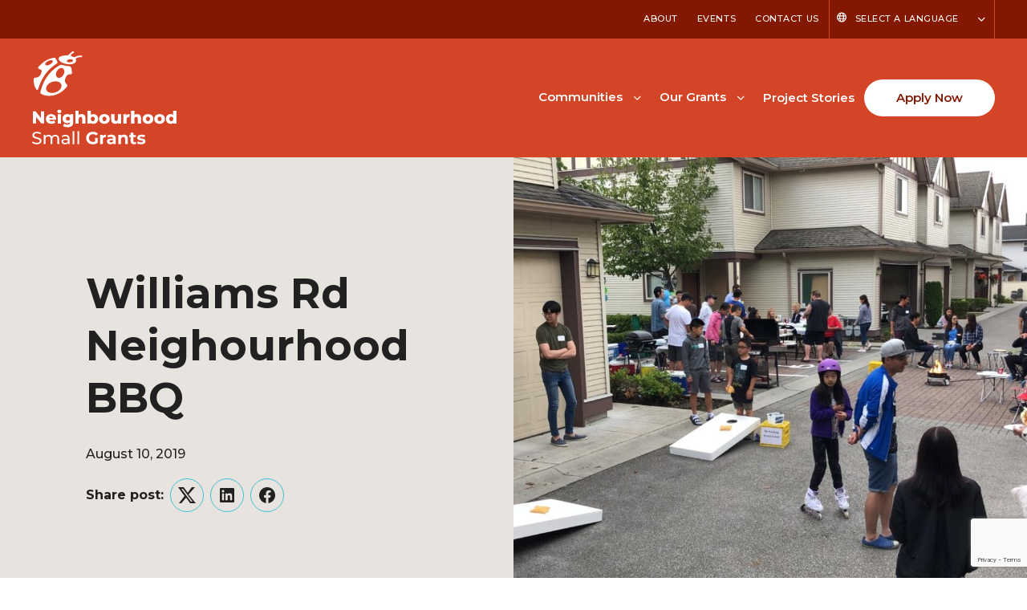

--- FILE ---
content_type: text/html; charset=UTF-8
request_url: https://neighbourhoodsmallgrants.ca/williams-rd-neighourhood-bbq/
body_size: 18353
content:
<!DOCTYPE html>
<html lang="en-US">
<head>
	<meta charset="UTF-8" />
	<meta name="viewport" content="width=device-width, initial-scale=1" />
<meta name='robots' content='index, follow, max-image-preview:large, max-snippet:-1, max-video-preview:-1' />

	<!-- This site is optimized with the Yoast SEO plugin v24.6 - https://yoast.com/wordpress/plugins/seo/ -->
	<link rel="canonical" href="https://neighbourhoodsmallgrants.ca/williams-rd-neighourhood-bbq/" />
	<meta property="og:locale" content="en_US" />
	<meta property="og:type" content="article" />
	<meta property="og:title" content="Williams Rd Neighourhood BBQ | Neighbourhood Small Grants" />
	<meta property="og:description" content="On August 10th, residents of Pendlebury Park townhouses along with friends &#038; family and neighbours nearby gathered for a recycling themed evening of food and activities in Richmond, BC. Festive [&hellip;]" />
	<meta property="og:url" content="https://neighbourhoodsmallgrants.ca/williams-rd-neighourhood-bbq/" />
	<meta property="og:site_name" content="Neighbourhood Small Grants" />
	<meta property="article:published_time" content="2019-08-10T00:00:00+00:00" />
	<meta property="article:modified_time" content="2024-02-08T17:29:39+00:00" />
	<meta property="og:image" content="https://neighbourhoodsmallgrants.ca/wp-content/uploads/2024/02/img-20190810-wa0051.jpg" />
	<meta property="og:image:width" content="1600" />
	<meta property="og:image:height" content="900" />
	<meta property="og:image:type" content="image/jpeg" />
	<meta name="author" content="Neighbourhood Small Grants" />
	<meta name="twitter:card" content="summary_large_image" />
	<meta name="twitter:label1" content="Written by" />
	<meta name="twitter:data1" content="Neighbourhood Small Grants" />
	<meta name="twitter:label2" content="Est. reading time" />
	<meta name="twitter:data2" content="1 minute" />
	<script type="application/ld+json" class="yoast-schema-graph">{"@context":"https://schema.org","@graph":[{"@type":"Article","@id":"https://neighbourhoodsmallgrants.ca/williams-rd-neighourhood-bbq/#article","isPartOf":{"@id":"https://neighbourhoodsmallgrants.ca/williams-rd-neighourhood-bbq/"},"author":{"name":"Neighbourhood Small Grants","@id":"https://neighbourhoodsmallgrants.ca/#/schema/person/15e3a5de326c643e922a908d38b3d5eb"},"headline":"Williams Rd Neighourhood BBQ","datePublished":"2019-08-10T00:00:00+00:00","dateModified":"2024-02-08T17:29:39+00:00","mainEntityOfPage":{"@id":"https://neighbourhoodsmallgrants.ca/williams-rd-neighourhood-bbq/"},"wordCount":286,"commentCount":0,"publisher":{"@id":"https://neighbourhoodsmallgrants.ca/#organization"},"image":{"@id":"https://neighbourhoodsmallgrants.ca/williams-rd-neighourhood-bbq/#primaryimage"},"thumbnailUrl":"https://neighbourhoodsmallgrants.ca/wp-content/uploads/2024/02/img-20190810-wa0051.jpg","articleSection":["NSG Stories"],"inLanguage":"en-US","potentialAction":[{"@type":"CommentAction","name":"Comment","target":["https://neighbourhoodsmallgrants.ca/williams-rd-neighourhood-bbq/#respond"]}]},{"@type":"WebPage","@id":"https://neighbourhoodsmallgrants.ca/williams-rd-neighourhood-bbq/","url":"https://neighbourhoodsmallgrants.ca/williams-rd-neighourhood-bbq/","name":"Williams Rd Neighourhood BBQ | Neighbourhood Small Grants","isPartOf":{"@id":"https://neighbourhoodsmallgrants.ca/#website"},"primaryImageOfPage":{"@id":"https://neighbourhoodsmallgrants.ca/williams-rd-neighourhood-bbq/#primaryimage"},"image":{"@id":"https://neighbourhoodsmallgrants.ca/williams-rd-neighourhood-bbq/#primaryimage"},"thumbnailUrl":"https://neighbourhoodsmallgrants.ca/wp-content/uploads/2024/02/img-20190810-wa0051.jpg","datePublished":"2019-08-10T00:00:00+00:00","dateModified":"2024-02-08T17:29:39+00:00","breadcrumb":{"@id":"https://neighbourhoodsmallgrants.ca/williams-rd-neighourhood-bbq/#breadcrumb"},"inLanguage":"en-US","potentialAction":[{"@type":"ReadAction","target":["https://neighbourhoodsmallgrants.ca/williams-rd-neighourhood-bbq/"]}]},{"@type":"ImageObject","inLanguage":"en-US","@id":"https://neighbourhoodsmallgrants.ca/williams-rd-neighourhood-bbq/#primaryimage","url":"https://neighbourhoodsmallgrants.ca/wp-content/uploads/2024/02/img-20190810-wa0051.jpg","contentUrl":"https://neighbourhoodsmallgrants.ca/wp-content/uploads/2024/02/img-20190810-wa0051.jpg","width":1600,"height":900},{"@type":"BreadcrumbList","@id":"https://neighbourhoodsmallgrants.ca/williams-rd-neighourhood-bbq/#breadcrumb","itemListElement":[{"@type":"ListItem","position":1,"name":"Home","item":"https://neighbourhoodsmallgrants.ca/"},{"@type":"ListItem","position":2,"name":"Williams Rd Neighourhood BBQ"}]},{"@type":"WebSite","@id":"https://neighbourhoodsmallgrants.ca/#website","url":"https://neighbourhoodsmallgrants.ca/","name":"Neighbourhood Small Grants","description":"","publisher":{"@id":"https://neighbourhoodsmallgrants.ca/#organization"},"potentialAction":[{"@type":"SearchAction","target":{"@type":"EntryPoint","urlTemplate":"https://neighbourhoodsmallgrants.ca/?s={search_term_string}"},"query-input":{"@type":"PropertyValueSpecification","valueRequired":true,"valueName":"search_term_string"}}],"inLanguage":"en-US"},{"@type":"Organization","@id":"https://neighbourhoodsmallgrants.ca/#organization","name":"Neighbourhood Small Grants","url":"https://neighbourhoodsmallgrants.ca/","logo":{"@type":"ImageObject","inLanguage":"en-US","@id":"https://neighbourhoodsmallgrants.ca/#/schema/logo/image/","url":"https://neighbourhoodsmallgrants.ca/wp-content/uploads/2024/01/NSG-Logo.svg","contentUrl":"https://neighbourhoodsmallgrants.ca/wp-content/uploads/2024/01/NSG-Logo.svg","width":180,"height":116,"caption":"Neighbourhood Small Grants"},"image":{"@id":"https://neighbourhoodsmallgrants.ca/#/schema/logo/image/"}},{"@type":"Person","@id":"https://neighbourhoodsmallgrants.ca/#/schema/person/15e3a5de326c643e922a908d38b3d5eb","name":"Neighbourhood Small Grants","image":{"@type":"ImageObject","inLanguage":"en-US","@id":"https://neighbourhoodsmallgrants.ca/#/schema/person/image/","url":"https://secure.gravatar.com/avatar/267546f52768569ee4ae86e1eaae32110dd4e0e5d1fdea4e428252a9a881d7bb?s=96&d=mm&r=g","contentUrl":"https://secure.gravatar.com/avatar/267546f52768569ee4ae86e1eaae32110dd4e0e5d1fdea4e428252a9a881d7bb?s=96&d=mm&r=g","caption":"Neighbourhood Small Grants"},"description":"We believe the best people to effect change in a community are the ones within it. And when we can make money less of an issue in doing so, it allows so many more kinds of ideas to shine.","sameAs":["https://neighbourhoodsmallgrants.ca"],"url":"https://neighbourhoodsmallgrants.ca/author/forge/"}]}</script>
	<!-- / Yoast SEO plugin. -->


<title>Williams Rd Neighourhood BBQ | Neighbourhood Small Grants</title>
<link rel='dns-prefetch' href='//kit.fontawesome.com' />
<link rel='dns-prefetch' href='//www.google.com' />
<link rel='dns-prefetch' href='//fonts.googleapis.com' />
<link rel="alternate" type="application/rss+xml" title="Neighbourhood Small Grants &raquo; Feed" href="https://neighbourhoodsmallgrants.ca/feed/" />
<link rel="alternate" type="application/rss+xml" title="Neighbourhood Small Grants &raquo; Comments Feed" href="https://neighbourhoodsmallgrants.ca/comments/feed/" />
<link rel="alternate" type="text/calendar" title="Neighbourhood Small Grants &raquo; iCal Feed" href="https://neighbourhoodsmallgrants.ca/events/?ical=1" />
<link rel="alternate" type="application/rss+xml" title="Neighbourhood Small Grants &raquo; Williams Rd Neighourhood BBQ Comments Feed" href="https://neighbourhoodsmallgrants.ca/williams-rd-neighourhood-bbq/feed/" />
<link rel="alternate" title="oEmbed (JSON)" type="application/json+oembed" href="https://neighbourhoodsmallgrants.ca/wp-json/oembed/1.0/embed?url=https%3A%2F%2Fneighbourhoodsmallgrants.ca%2Fwilliams-rd-neighourhood-bbq%2F" />
<link rel="alternate" title="oEmbed (XML)" type="text/xml+oembed" href="https://neighbourhoodsmallgrants.ca/wp-json/oembed/1.0/embed?url=https%3A%2F%2Fneighbourhoodsmallgrants.ca%2Fwilliams-rd-neighourhood-bbq%2F&#038;format=xml" />
<style id='wp-block-site-logo-inline-css'>
.wp-block-site-logo{box-sizing:border-box;line-height:0}.wp-block-site-logo a{display:inline-block;line-height:0}.wp-block-site-logo.is-default-size img{height:auto;width:120px}.wp-block-site-logo img{height:auto;max-width:100%}.wp-block-site-logo a,.wp-block-site-logo img{border-radius:inherit}.wp-block-site-logo.aligncenter{margin-left:auto;margin-right:auto;text-align:center}:root :where(.wp-block-site-logo.is-style-rounded){border-radius:9999px}
/*# sourceURL=https://neighbourhoodsmallgrants.ca/wp-includes/blocks/site-logo/style.min.css */
</style>
<style id='wp-block-post-content-inline-css'>
.wp-block-post-content{display:flow-root}
/*# sourceURL=https://neighbourhoodsmallgrants.ca/wp-includes/blocks/post-content/style.min.css */
</style>
<style id='wp-emoji-styles-inline-css'>

	img.wp-smiley, img.emoji {
		display: inline !important;
		border: none !important;
		box-shadow: none !important;
		height: 1em !important;
		width: 1em !important;
		margin: 0 0.07em !important;
		vertical-align: -0.1em !important;
		background: none !important;
		padding: 0 !important;
	}
/*# sourceURL=wp-emoji-styles-inline-css */
</style>
<style id='wp-block-library-inline-css'>
:root{--wp-block-synced-color:#7a00df;--wp-block-synced-color--rgb:122,0,223;--wp-bound-block-color:var(--wp-block-synced-color);--wp-editor-canvas-background:#ddd;--wp-admin-theme-color:#007cba;--wp-admin-theme-color--rgb:0,124,186;--wp-admin-theme-color-darker-10:#006ba1;--wp-admin-theme-color-darker-10--rgb:0,107,160.5;--wp-admin-theme-color-darker-20:#005a87;--wp-admin-theme-color-darker-20--rgb:0,90,135;--wp-admin-border-width-focus:2px}@media (min-resolution:192dpi){:root{--wp-admin-border-width-focus:1.5px}}.wp-element-button{cursor:pointer}:root .has-very-light-gray-background-color{background-color:#eee}:root .has-very-dark-gray-background-color{background-color:#313131}:root .has-very-light-gray-color{color:#eee}:root .has-very-dark-gray-color{color:#313131}:root .has-vivid-green-cyan-to-vivid-cyan-blue-gradient-background{background:linear-gradient(135deg,#00d084,#0693e3)}:root .has-purple-crush-gradient-background{background:linear-gradient(135deg,#34e2e4,#4721fb 50%,#ab1dfe)}:root .has-hazy-dawn-gradient-background{background:linear-gradient(135deg,#faaca8,#dad0ec)}:root .has-subdued-olive-gradient-background{background:linear-gradient(135deg,#fafae1,#67a671)}:root .has-atomic-cream-gradient-background{background:linear-gradient(135deg,#fdd79a,#004a59)}:root .has-nightshade-gradient-background{background:linear-gradient(135deg,#330968,#31cdcf)}:root .has-midnight-gradient-background{background:linear-gradient(135deg,#020381,#2874fc)}:root{--wp--preset--font-size--normal:16px;--wp--preset--font-size--huge:42px}.has-regular-font-size{font-size:1em}.has-larger-font-size{font-size:2.625em}.has-normal-font-size{font-size:var(--wp--preset--font-size--normal)}.has-huge-font-size{font-size:var(--wp--preset--font-size--huge)}.has-text-align-center{text-align:center}.has-text-align-left{text-align:left}.has-text-align-right{text-align:right}.has-fit-text{white-space:nowrap!important}#end-resizable-editor-section{display:none}.aligncenter{clear:both}.items-justified-left{justify-content:flex-start}.items-justified-center{justify-content:center}.items-justified-right{justify-content:flex-end}.items-justified-space-between{justify-content:space-between}.screen-reader-text{border:0;clip-path:inset(50%);height:1px;margin:-1px;overflow:hidden;padding:0;position:absolute;width:1px;word-wrap:normal!important}.screen-reader-text:focus{background-color:#ddd;clip-path:none;color:#444;display:block;font-size:1em;height:auto;left:5px;line-height:normal;padding:15px 23px 14px;text-decoration:none;top:5px;width:auto;z-index:100000}html :where(.has-border-color){border-style:solid}html :where([style*=border-top-color]){border-top-style:solid}html :where([style*=border-right-color]){border-right-style:solid}html :where([style*=border-bottom-color]){border-bottom-style:solid}html :where([style*=border-left-color]){border-left-style:solid}html :where([style*=border-width]){border-style:solid}html :where([style*=border-top-width]){border-top-style:solid}html :where([style*=border-right-width]){border-right-style:solid}html :where([style*=border-bottom-width]){border-bottom-style:solid}html :where([style*=border-left-width]){border-left-style:solid}html :where(img[class*=wp-image-]){height:auto;max-width:100%}:where(figure){margin:0 0 1em}html :where(.is-position-sticky){--wp-admin--admin-bar--position-offset:var(--wp-admin--admin-bar--height,0px)}@media screen and (max-width:600px){html :where(.is-position-sticky){--wp-admin--admin-bar--position-offset:0px}}
/*# sourceURL=/wp-includes/css/dist/block-library/common.min.css */
</style>
<link rel='stylesheet' id='fndry-style-css' href='https://neighbourhoodsmallgrants.ca/wp-content/plugins/foundry/dist/css/fndry.style.build.css?ver=1.10.5' media='all' />
<style id='fndry-style-inline-css'>
:root{--fndry-color-primaryOrange:#d44427;--fndry-color-secondaryBurntOrange:#831700;--fndry-color-lightGrey:#EDF0F0;--fndry-color-midGrey:#C5CECE;--fndry-color-darkGrey:#676A6A;--fndry-color-blue:#3ec3d5;--fndry-color-lightBlue:#9fa2bb1a;--fndry-color-transparentBlue:#3ec4d626;--fndry-color-black:#212121;--fndry-color-black70:#33302cb3;--fndry-color-black20:#33302c33;--fndry-color-black10:#33302c1a;--fndry-color-white:#fff;--fndry-color-neutralWhite:#f9f4ee;--fndry-color-neutralWhiteMid:#e7e3de;--fndry-bshadow-blockShadow: 0px 32px 24px 0px var(--fndry-color-lightBlue);--fndry-bshadow-buttonShadow: 0 12px 24px 0 var(--fndry-color-black10);--fndry-global-transition-duration:125ms;;--fndry-global-transition-delay:0ms;;--fndry-global-transition-timing-function:ease;}
body{color:var(--color, var(--fndry-color-black));font-family:var(--fndry-font-montserrat);line-height:1.75;font-weight:500;font-size:16px;--fndry-base-p-spacing:1.5em;} .fndry-text-h1PageTitle52, h1:not([class*='fndry-text']){color:var(--color, var(--fndry-color-black));font-family:var(--fndry-font-montserrat);line-height:1.25;font-weight:700;font-size:42px;margin-bottom:1.5rem;font-size:calc(42px + 1.008064516129vw);}@media only screen and (min-width: 992px){  .fndry-text-h1PageTitle52, h1:not([class*='fndry-text']){ font-size:52px}} .fndry-text-h2Headline42, h2:not([class*='fndry-text']){color:var(--color, var(--fndry-color-black));font-family:var(--fndry-font-roboto);line-height:1.35;font-weight:700;font-size:32px;margin-bottom:1rem;font-size:calc(32px + 1.008064516129vw);}@media only screen and (min-width: 992px){  .fndry-text-h2Headline42, h2:not([class*='fndry-text']){ font-size:42px}} .fndry-text-h3SectionHeadline24, h3:not([class*='fndry-text']){color:var(--color, var(--fndry-color-black));font-family:var(--fndry-font-roboto);line-height:1.35;font-weight:600;font-size:20px;margin-bottom:1rem;font-size:calc(20px + 0.40322580645161vw);}@media only screen and (min-width: 992px){  .fndry-text-h3SectionHeadline24, h3:not([class*='fndry-text']){ font-size:24px}} .fndry-text-h4ColumnTitle22, h4:not([class*='fndry-text']){color:var(--color, var(--fndry-color-black));font-family:var(--fndry-font-roboto);line-height:1.5;font-weight:600;font-size:18px;margin-bottom:1em;font-size:calc(18px + 0.40322580645161vw);}@media only screen and (min-width: 992px){  .fndry-text-h4ColumnTitle22, h4:not([class*='fndry-text']){ font-size:22px}} .fndry-text-h5ColumnSubtitle18, h5:not([class*='fndry-text']){color:var(--color, var(--fndry-color-black));font-family:var(--fndry-font-roboto);line-height:1.5;font-weight:700;font-size:18px;margin-bottom:1.5em;} .fndry-text-h6Label14, h6:not([class*='fndry-text']){color:var(--color, var(--fndry-color-black));font-family:var(--fndry-font-roboto);line-height:1.5;letter-spacing:0.28px;font-weight:700;font-size:14px;margin-bottom:1rem;} .fndry-text-bodySmall14{color:var(--color, var(--fndry-color-black));font-family:var(--fndry-font-openSans);line-height:1.5;font-weight:500;font-size:14px;margin-bottom:1em;} .fndry-text-navigationText15{font-family:var(--fndry-font-roboto);line-height:1;letter-spacing:0em;font-weight:600;font-size:15px;margin-bottom:1rem;} .fndry-text-textQuote18{color:var(--color, var(--fndry-color-black));font-family:var(--fndry-font-montserrat);font-weight:700;font-size:18px;margin-bottom:0.04em;} a:not([class]){transition:var(--linkTransition, color 0.125s ease-in-out, text-decoration-color 0.125s ease-in-out);color:var(--linkColor, var(--color, var(--fndry-color-secondaryBurntOrange)));text-decoration: var(--linkTextDecoration, underline);text-decoration-thickness:2px;text-underline-offset:5px;background-position:0 100%;background-repeat:no-repeat;background-size:var(--linkBackgroundSize);background-image:var(--linkBackground);text-decoration-color:var(--linkUnderlineColor, currentColor)} a:not([class]):hover{color:var(--linkHoverColor, var(--fndry-color-black));background-size:var(--linkHoverBackgroundSize);text-decoration-color:var(--linkHoverUnderlineColor, currentColor)} a:not([class]):active{color:var(--fndry-color-secondaryBurntOrange)} a:not([class]):visited{color:var(--fndry-color-secondaryBurntOrange)} .fndry-btn-primaryButtonWhiteFilled, .fndry-btn-default{background-color:var(--fndry-color-white);border-radius:100px;padding:10px 40px 10px 40px;font-family:var(--fndry-font-montserrat);color:var(--fndry-color-secondaryBurntOrange);font-size:15px;letter-spacing:0px;font-weight:600;--fndry-btn-icon-size:20px;} .fndry-btn-primaryButtonWhiteFilled:hover, .fndry-btn-default:hover{background-color:var(--fndry-color-neutralWhite);transition:all 125ms 0ms ease} .fndry-btn-primaryButtonBlueFilled, .fndry-btn-default{background-color:var(--fndry-color-blue);border-radius:100px;padding:10px 40px 10px 40px;font-family:var(--fndry-font-montserrat);color:var(--fndry-color-black);font-size:15px;letter-spacing:0px;font-weight:600;--fndry-btn-icon-size:20px;} .fndry-btn-primaryButtonBlueFilled:hover, .fndry-btn-default:hover{background-color:var(--fndry-color-secondaryBurntOrange);color:var(--fndry-color-white);transition:all 125ms 0ms ease} .fndry-btn-secondaryButtonDarkOrangeFilled{background-color:var(--fndry-color-secondaryBurntOrange);border-color:var(--fndry-color-secondaryBurntOrange);border-width:1px;border-radius:100px;padding:10px 40px 10px 40px;font-family:var(--fndry-font-roboto);color:var(--fndry-color-white);font-size:15px;font-weight:600;--fndry-btn-icon-size:20px;box-shadow:var(--fndry-bshadow-buttonShadow);} .fndry-btn-secondaryButtonDarkOrangeFilled:hover{background-color:var(--fndry-color-white);border-color:var(--fndry-color-secondaryBurntOrange);border-width:1px;color:var(--fndry-color-secondaryBurntOrange);} .fndry-btn-secondaryButtonOrangeFilled{background-color:var(--fndry-color-primaryOrange);border-color:var(--fndry-color-primaryOrange);border-width:1px;border-radius:100px;padding:10px 40px 10px 40px;font-family:var(--fndry-font-roboto);color:var(--fndry-color-white);font-size:15px;font-weight:600;--fndry-btn-icon-size:20px;} .fndry-btn-secondaryButtonOrangeFilled:hover{background-color:var(--fndry-color-white);border-color:var(--fndry-color-primaryOrange);border-width:1px;color:var(--fndry-color-primaryOrange);} .fndry-btn-primaryButtonReverseDkOrangeBorder{border-color:var(--fndry-color-secondaryBurntOrange);border-width:1px;border-radius:100px;padding:10px 40px 10px 40px;color:var(--fndry-color-secondaryBurntOrange);font-size:15px;font-weight:600;} .fndry-btn-primaryButtonReverseDkOrangeBorder:hover{background-color:var(--fndry-color-secondaryBurntOrange);color:var(--fndry-color-white);} .fndry-btn-learnMore{font-family:var(--fndry-font-montserrat);color:var(--fndry-color-black);font-size:15px;font-weight:600;--fndry-btn-icon-size:12px;gap:10px;text-decoration:underline;text-decoration-color:var(--fndry-color-blue);text-decoration-thickness:2px;text-underline-offset:10px;} .fndry-btn-learnMore:hover{border-color:var(--fndry-color-black);color:var(--fndry-color-blue);} .fndry-btn-learnMoreExternal{font-family:var(--fndry-font-montserrat);color:var(--fndry-color-black);font-size:15px;font-weight:600;--fndry-btn-icon-size:12px;gap:10px;text-decoration:underline;text-decoration-color:var(--fndry-color-blue);text-decoration-thickness:2px;text-underline-offset:10px;} .fndry-btn-learnMoreExternal:hover{border-color:var(--fndry-color-black);color:var(--fndry-color-blue);} .fndry-btn-learnMoreDownload{font-family:var(--fndry-font-montserrat);color:var(--fndry-color-black);font-size:15px;font-weight:600;--fndry-btn-icon-size:12px;gap:10px;text-decoration:underline;text-decoration-color:var(--fndry-color-blue);text-decoration-thickness:2px;text-underline-offset:10px;} .fndry-btn-learnMoreDownload:hover{border-color:var(--fndry-color-black);color:var(--fndry-color-blue);} .fndry-btn-footerHeadings{color:var(--fndry-color-primaryOrange);font-size:18px;letter-spacing:0rem;font-weight:700;--fndry-btn-icon-size:14px;gap:8px;} .fndry-btn-footerHeadings:hover{color:var(--fndry-color-secondaryBurntOrange);transition:all 125ms 0ms ease} .fndry-btn-footerAltWhiteButtons{background-color:var(--fndry-color-white);border-radius:20px;padding:2px 8px 2px 8px;color:var(--fndry-color-secondaryBurntOrange);font-size:14px;font-weight:500;} .fndry-btn-navigationLanguage{border-color:var(--fndry-color-primaryOrange);border-width:1px;color:var(--fndry-color-white);font-size:11px;letter-spacing:0.55px;font-weight:500;text-transform:uppercase;--fndry-btn-icon-size:12px;gap:8px;transition:all 125ms 0ms ease} .fndry-btn-navigationLanguage:hover{color:var(--fndry-color-primaryOrange);transition:all 125ms 0ms ease}
:root{--fndry-font-montserratFont:'Montserrat Font', var(--fndry-sans-serif);--fndry-font-montserrat:'Montserrat', var(--fndry-sans-serif);}
/*# sourceURL=fndry-style-inline-css */
</style>
<link rel='stylesheet' id='font-awesome-svg-styles-css' href='https://neighbourhoodsmallgrants.ca/wp-content/uploads/font-awesome/v6.2.1/css/svg-with-js.css' media='all' />
<style id='font-awesome-svg-styles-inline-css'>
   .wp-block-font-awesome-icon svg::before,
   .wp-rich-text-font-awesome-icon svg::before {content: unset;}
/*# sourceURL=font-awesome-svg-styles-inline-css */
</style>
<link rel='stylesheet' id='fndryGoogleFonts-css' href='https://fonts.googleapis.com/css2?family=Montserrat:ital,wght@0,100;0,200;0,300;0,400;0,500;0,600;0,700;0,800;0,900;1,100;1,200;1,300;1,400;1,500;1,600;1,700;1,800;1,900&#038;family=Montserrat:ital,wght@0,100;0,200;0,300;0,400;0,500;0,600;0,700;0,800;0,900;1,100;1,200;1,300;1,400;1,500;1,600;1,700;1,800;1,900&#038;display=swap' media='all' />
<style id='global-styles-inline-css'>
:root{--wp--preset--aspect-ratio--square: 1;--wp--preset--aspect-ratio--4-3: 4/3;--wp--preset--aspect-ratio--3-4: 3/4;--wp--preset--aspect-ratio--3-2: 3/2;--wp--preset--aspect-ratio--2-3: 2/3;--wp--preset--aspect-ratio--16-9: 16/9;--wp--preset--aspect-ratio--9-16: 9/16;--wp--preset--color--black: #000000;--wp--preset--color--cyan-bluish-gray: #abb8c3;--wp--preset--color--white: #ffffff;--wp--preset--color--pale-pink: #f78da7;--wp--preset--color--vivid-red: #cf2e2e;--wp--preset--color--luminous-vivid-orange: #ff6900;--wp--preset--color--luminous-vivid-amber: #fcb900;--wp--preset--color--light-green-cyan: #7bdcb5;--wp--preset--color--vivid-green-cyan: #00d084;--wp--preset--color--pale-cyan-blue: #8ed1fc;--wp--preset--color--vivid-cyan-blue: #0693e3;--wp--preset--color--vivid-purple: #9b51e0;--wp--preset--gradient--vivid-cyan-blue-to-vivid-purple: linear-gradient(135deg,rgb(6,147,227) 0%,rgb(155,81,224) 100%);--wp--preset--gradient--light-green-cyan-to-vivid-green-cyan: linear-gradient(135deg,rgb(122,220,180) 0%,rgb(0,208,130) 100%);--wp--preset--gradient--luminous-vivid-amber-to-luminous-vivid-orange: linear-gradient(135deg,rgb(252,185,0) 0%,rgb(255,105,0) 100%);--wp--preset--gradient--luminous-vivid-orange-to-vivid-red: linear-gradient(135deg,rgb(255,105,0) 0%,rgb(207,46,46) 100%);--wp--preset--gradient--very-light-gray-to-cyan-bluish-gray: linear-gradient(135deg,rgb(238,238,238) 0%,rgb(169,184,195) 100%);--wp--preset--gradient--cool-to-warm-spectrum: linear-gradient(135deg,rgb(74,234,220) 0%,rgb(151,120,209) 20%,rgb(207,42,186) 40%,rgb(238,44,130) 60%,rgb(251,105,98) 80%,rgb(254,248,76) 100%);--wp--preset--gradient--blush-light-purple: linear-gradient(135deg,rgb(255,206,236) 0%,rgb(152,150,240) 100%);--wp--preset--gradient--blush-bordeaux: linear-gradient(135deg,rgb(254,205,165) 0%,rgb(254,45,45) 50%,rgb(107,0,62) 100%);--wp--preset--gradient--luminous-dusk: linear-gradient(135deg,rgb(255,203,112) 0%,rgb(199,81,192) 50%,rgb(65,88,208) 100%);--wp--preset--gradient--pale-ocean: linear-gradient(135deg,rgb(255,245,203) 0%,rgb(182,227,212) 50%,rgb(51,167,181) 100%);--wp--preset--gradient--electric-grass: linear-gradient(135deg,rgb(202,248,128) 0%,rgb(113,206,126) 100%);--wp--preset--gradient--midnight: linear-gradient(135deg,rgb(2,3,129) 0%,rgb(40,116,252) 100%);--wp--preset--font-size--small: 13px;--wp--preset--font-size--medium: 20px;--wp--preset--font-size--large: 36px;--wp--preset--font-size--x-large: 42px;--wp--preset--font-family--system-font: -apple-system,BlinkMacSystemFont,"Segoe UI",Roboto,Oxygen-Sans,Ubuntu,Cantarell,"Helvetica Neue",sans-serif;--wp--preset--spacing--20: 0.44rem;--wp--preset--spacing--30: 0.67rem;--wp--preset--spacing--40: 1rem;--wp--preset--spacing--50: 1.5rem;--wp--preset--spacing--60: 2.25rem;--wp--preset--spacing--70: 3.38rem;--wp--preset--spacing--80: 5.06rem;--wp--preset--shadow--natural: 6px 6px 9px rgba(0, 0, 0, 0.2);--wp--preset--shadow--deep: 12px 12px 50px rgba(0, 0, 0, 0.4);--wp--preset--shadow--sharp: 6px 6px 0px rgba(0, 0, 0, 0.2);--wp--preset--shadow--outlined: 6px 6px 0px -3px rgb(255, 255, 255), 6px 6px rgb(0, 0, 0);--wp--preset--shadow--crisp: 6px 6px 0px rgb(0, 0, 0);}:where(body) { margin: 0; }.wp-site-blocks > .alignleft { float: left; margin-right: 2em; }.wp-site-blocks > .alignright { float: right; margin-left: 2em; }.wp-site-blocks > .aligncenter { justify-content: center; margin-left: auto; margin-right: auto; }:where(.is-layout-flex){gap: 0.5em;}:where(.is-layout-grid){gap: 0.5em;}.is-layout-flow > .alignleft{float: left;margin-inline-start: 0;margin-inline-end: 2em;}.is-layout-flow > .alignright{float: right;margin-inline-start: 2em;margin-inline-end: 0;}.is-layout-flow > .aligncenter{margin-left: auto !important;margin-right: auto !important;}.is-layout-constrained > .alignleft{float: left;margin-inline-start: 0;margin-inline-end: 2em;}.is-layout-constrained > .alignright{float: right;margin-inline-start: 2em;margin-inline-end: 0;}.is-layout-constrained > .aligncenter{margin-left: auto !important;margin-right: auto !important;}.is-layout-constrained > :where(:not(.alignleft):not(.alignright):not(.alignfull)){margin-left: auto !important;margin-right: auto !important;}body .is-layout-flex{display: flex;}.is-layout-flex{flex-wrap: wrap;align-items: center;}.is-layout-flex > :is(*, div){margin: 0;}body .is-layout-grid{display: grid;}.is-layout-grid > :is(*, div){margin: 0;}body{padding-top: 0px;padding-right: 0px;padding-bottom: 0px;padding-left: 0px;}a:where(:not(.wp-element-button)){text-decoration: underline;}:root :where(.wp-element-button, .wp-block-button__link){background-color: #32373c;border-width: 0;color: #fff;font-family: inherit;font-size: inherit;font-style: inherit;font-weight: inherit;letter-spacing: inherit;line-height: inherit;padding-top: calc(0.667em + 2px);padding-right: calc(1.333em + 2px);padding-bottom: calc(0.667em + 2px);padding-left: calc(1.333em + 2px);text-decoration: none;text-transform: inherit;}.has-black-color{color: var(--wp--preset--color--black) !important;}.has-cyan-bluish-gray-color{color: var(--wp--preset--color--cyan-bluish-gray) !important;}.has-white-color{color: var(--wp--preset--color--white) !important;}.has-pale-pink-color{color: var(--wp--preset--color--pale-pink) !important;}.has-vivid-red-color{color: var(--wp--preset--color--vivid-red) !important;}.has-luminous-vivid-orange-color{color: var(--wp--preset--color--luminous-vivid-orange) !important;}.has-luminous-vivid-amber-color{color: var(--wp--preset--color--luminous-vivid-amber) !important;}.has-light-green-cyan-color{color: var(--wp--preset--color--light-green-cyan) !important;}.has-vivid-green-cyan-color{color: var(--wp--preset--color--vivid-green-cyan) !important;}.has-pale-cyan-blue-color{color: var(--wp--preset--color--pale-cyan-blue) !important;}.has-vivid-cyan-blue-color{color: var(--wp--preset--color--vivid-cyan-blue) !important;}.has-vivid-purple-color{color: var(--wp--preset--color--vivid-purple) !important;}.has-black-background-color{background-color: var(--wp--preset--color--black) !important;}.has-cyan-bluish-gray-background-color{background-color: var(--wp--preset--color--cyan-bluish-gray) !important;}.has-white-background-color{background-color: var(--wp--preset--color--white) !important;}.has-pale-pink-background-color{background-color: var(--wp--preset--color--pale-pink) !important;}.has-vivid-red-background-color{background-color: var(--wp--preset--color--vivid-red) !important;}.has-luminous-vivid-orange-background-color{background-color: var(--wp--preset--color--luminous-vivid-orange) !important;}.has-luminous-vivid-amber-background-color{background-color: var(--wp--preset--color--luminous-vivid-amber) !important;}.has-light-green-cyan-background-color{background-color: var(--wp--preset--color--light-green-cyan) !important;}.has-vivid-green-cyan-background-color{background-color: var(--wp--preset--color--vivid-green-cyan) !important;}.has-pale-cyan-blue-background-color{background-color: var(--wp--preset--color--pale-cyan-blue) !important;}.has-vivid-cyan-blue-background-color{background-color: var(--wp--preset--color--vivid-cyan-blue) !important;}.has-vivid-purple-background-color{background-color: var(--wp--preset--color--vivid-purple) !important;}.has-black-border-color{border-color: var(--wp--preset--color--black) !important;}.has-cyan-bluish-gray-border-color{border-color: var(--wp--preset--color--cyan-bluish-gray) !important;}.has-white-border-color{border-color: var(--wp--preset--color--white) !important;}.has-pale-pink-border-color{border-color: var(--wp--preset--color--pale-pink) !important;}.has-vivid-red-border-color{border-color: var(--wp--preset--color--vivid-red) !important;}.has-luminous-vivid-orange-border-color{border-color: var(--wp--preset--color--luminous-vivid-orange) !important;}.has-luminous-vivid-amber-border-color{border-color: var(--wp--preset--color--luminous-vivid-amber) !important;}.has-light-green-cyan-border-color{border-color: var(--wp--preset--color--light-green-cyan) !important;}.has-vivid-green-cyan-border-color{border-color: var(--wp--preset--color--vivid-green-cyan) !important;}.has-pale-cyan-blue-border-color{border-color: var(--wp--preset--color--pale-cyan-blue) !important;}.has-vivid-cyan-blue-border-color{border-color: var(--wp--preset--color--vivid-cyan-blue) !important;}.has-vivid-purple-border-color{border-color: var(--wp--preset--color--vivid-purple) !important;}.has-vivid-cyan-blue-to-vivid-purple-gradient-background{background: var(--wp--preset--gradient--vivid-cyan-blue-to-vivid-purple) !important;}.has-light-green-cyan-to-vivid-green-cyan-gradient-background{background: var(--wp--preset--gradient--light-green-cyan-to-vivid-green-cyan) !important;}.has-luminous-vivid-amber-to-luminous-vivid-orange-gradient-background{background: var(--wp--preset--gradient--luminous-vivid-amber-to-luminous-vivid-orange) !important;}.has-luminous-vivid-orange-to-vivid-red-gradient-background{background: var(--wp--preset--gradient--luminous-vivid-orange-to-vivid-red) !important;}.has-very-light-gray-to-cyan-bluish-gray-gradient-background{background: var(--wp--preset--gradient--very-light-gray-to-cyan-bluish-gray) !important;}.has-cool-to-warm-spectrum-gradient-background{background: var(--wp--preset--gradient--cool-to-warm-spectrum) !important;}.has-blush-light-purple-gradient-background{background: var(--wp--preset--gradient--blush-light-purple) !important;}.has-blush-bordeaux-gradient-background{background: var(--wp--preset--gradient--blush-bordeaux) !important;}.has-luminous-dusk-gradient-background{background: var(--wp--preset--gradient--luminous-dusk) !important;}.has-pale-ocean-gradient-background{background: var(--wp--preset--gradient--pale-ocean) !important;}.has-electric-grass-gradient-background{background: var(--wp--preset--gradient--electric-grass) !important;}.has-midnight-gradient-background{background: var(--wp--preset--gradient--midnight) !important;}.has-small-font-size{font-size: var(--wp--preset--font-size--small) !important;}.has-medium-font-size{font-size: var(--wp--preset--font-size--medium) !important;}.has-large-font-size{font-size: var(--wp--preset--font-size--large) !important;}.has-x-large-font-size{font-size: var(--wp--preset--font-size--x-large) !important;}.has-system-font-font-family{font-family: var(--wp--preset--font-family--system-font) !important;}
/*# sourceURL=global-styles-inline-css */
</style>
<style id='wp-block-template-skip-link-inline-css'>

		.skip-link.screen-reader-text {
			border: 0;
			clip-path: inset(50%);
			height: 1px;
			margin: -1px;
			overflow: hidden;
			padding: 0;
			position: absolute !important;
			width: 1px;
			word-wrap: normal !important;
		}

		.skip-link.screen-reader-text:focus {
			background-color: #eee;
			clip-path: none;
			color: #444;
			display: block;
			font-size: 1em;
			height: auto;
			left: 5px;
			line-height: normal;
			padding: 15px 23px 14px;
			text-decoration: none;
			top: 5px;
			width: auto;
			z-index: 100000;
		}
/*# sourceURL=wp-block-template-skip-link-inline-css */
</style>
<link rel='stylesheet' id='style-css' href='https://neighbourhoodsmallgrants.ca/wp-content/themes/forgeandsmith-foundry-blank-theme-e67706aac509/style.css?ver=8586526ea0117f48c63a58f3b15c1ffd' media='all' />
<script defer crossorigin="anonymous" src="https://kit.fontawesome.com/1919a7493b.js" id="font-awesome-official-js"></script>
<link rel="https://api.w.org/" href="https://neighbourhoodsmallgrants.ca/wp-json/" /><link rel="alternate" title="JSON" type="application/json" href="https://neighbourhoodsmallgrants.ca/wp-json/wp/v2/posts/1209" /><link rel="EditURI" type="application/rsd+xml" title="RSD" href="https://neighbourhoodsmallgrants.ca/xmlrpc.php?rsd" />

<link rel='shortlink' href='https://neighbourhoodsmallgrants.ca/?p=1209' />
<meta name="google-site-verification" content="HYfsMPtp5IugW5xw8JgF8KfIJ5B04m7qV-sB1KtHmgo" />

<!-- Google Tag Manager -->
<script>(function(w,d,s,l,i){w[l]=w[l]||[];w[l].push({'gtm.start':
new Date().getTime(),event:'gtm.js'});var f=d.getElementsByTagName(s)[0],
j=d.createElement(s),dl=l!='dataLayer'?'&l='+l:'';j.async=true;j.src=
'https://www.googletagmanager.com/gtm.js?id='+i+dl;f.parentNode.insertBefore(j,f);
})(window,document,'script','dataLayer','GTM-P8S5XZ5Z');</script>
<!-- End Google Tag Manager -->
<meta name="et-api-version" content="v1"><meta name="et-api-origin" content="https://neighbourhoodsmallgrants.ca"><link rel="https://theeventscalendar.com/" href="https://neighbourhoodsmallgrants.ca/wp-json/tribe/tickets/v1/" /><meta name="tec-api-version" content="v1"><meta name="tec-api-origin" content="https://neighbourhoodsmallgrants.ca"><link rel="alternate" href="https://neighbourhoodsmallgrants.ca/wp-json/tribe/events/v1/" /><link rel="icon" href="https://neighbourhoodsmallgrants.ca/wp-content/uploads/2024/02/cropped-Favicon-32x32.png" sizes="32x32" />
<link rel="icon" href="https://neighbourhoodsmallgrants.ca/wp-content/uploads/2024/02/cropped-Favicon-192x192.png" sizes="192x192" />
<link rel="apple-touch-icon" href="https://neighbourhoodsmallgrants.ca/wp-content/uploads/2024/02/cropped-Favicon-180x180.png" />
<meta name="msapplication-TileImage" content="https://neighbourhoodsmallgrants.ca/wp-content/uploads/2024/02/cropped-Favicon-270x270.png" />
</head>

<body class="wp-singular post-template-default single single-post postid-1209 single-format-standard wp-custom-logo wp-embed-responsive wp-theme-forgeandsmith-foundry-blank-theme-e67706aac509 tribe-no-js tec-no-tickets-on-recurring tec-no-rsvp-on-recurring tribe-theme-forgeandsmith-foundry-blank-theme-e67706aac509">
<!-- Google Tag Manager (noscript) -->
<noscript><iframe src="https://www.googletagmanager.com/ns.html?id=GTM-P8S5XZ5Z"
height="0" width="0" style="display:none;visibility:hidden"></iframe></noscript>
<!-- End Google Tag Manager (noscript) -->

<div class="wp-site-blocks"><header class="wp-block-template-part "><div  class="fndry-container fndry-responsive-bg utility-nav fndry-container--full" style="--fndry-bg:var(--fndry-color-secondaryBurntOrange)">
	<div  class="fndry-container fndry-responsive-bg fndry-pr--md-3 fndry-pl--md-3 fndry-pt--0 fndry-pb--0">
	<div class="fndry-row">
	<div  class="fndry-col fndry-responsive-bg fndry-col--12 fndry-pt--0 fndry-pb--0 fndry-d--flex fndry-flex--row fndry-justify--end">
	<nav
	 class="fndry-nav fndry-nav--default-hoverState-underline fndry-nav--default-activeState-underline fndry-nav--submenu-activeState-underline fndry-nav--overlay-activeState-underline fndry-nav--overlaySubmenu-activeState-underline utility-nav fndry-nav--overlay-off fndry-nav--submenus-hover" data-fndry-js="nav" id="fndry-nav-247" aria-label="Navigation" style=" --fndry-nav-default-font-family:var(--fndry-font-montserrat); --fndry-nav-default-font-size:11px; --fndry-nav-default-font-weight:500; --fndry-nav-default-letter-spacing:0.55px; --fndry-nav-default-color:var(--fndry-color-white); --fndry-nav-default-text-transform:text-uppercase; --fndry-nav-default-hoverState-color:var(--fndry-color-white); --fndry-nav-default-hoverState-underline-color:var(--fndry-color-white); --fndry-nav-default-hoverState-background-origin:content-box; --fndry-nav-default-activeState-color:var(--fndry-color-white); --fndry-nav-default-activeState-underline-color:var(--fndry-color-white); --fndry-nav-default-activeState-background-origin:content-box; --fndry-nav-submenu-font-weight:500; --fndry-nav-submenu-color:var(--fndry-color-white); --fndry-nav-overlay-font-weight:500; --fndry-nav-overlaySubmenu-font-weight:500;;--fndry-nav-submenuBg:var(--fndry-color-primaryOrange)">
	        <button data-fndry-js="nav-toggle" class="fndry-nav__toggle nav-no-icon"
                aria-haspopup="true"
                aria-label="Open Menu">
			Menu        </button>
	    <div data-fndry-js="nav-responsive-container"
         class="fndry-nav__responsive-container"
         data-lenis-prevent="">
        <div class="fndry-nav__responsive-close" tabindex="-1">
            <div data-navigation="responsive-dialog"
                 class="fndry-nav__responsive-dialog"
                 aria-label="Menu">
				                    <button aria-label="Close Menu"
                            data-fndry-js="nav-responsive-container-close"
                            class="fndry-nav__responsive-container-close"
                    >
                        <svg xmlns="http://www.w3.org/2000/svg" viewBox="0 0 24 24" width="24" height="24"
                             aria-hidden="true" focusable="false">
                            <path fill="currentColor"
                                  d="M13 11.8l6.1-6.3-1-1-6.1 6.2-6.1-6.2-1 1 6.1 6.3-6.5 6.7 1 1 6.5-6.6 6.5 6.6 1-1z"></path>
                        </svg>
                    </button>
				                <div class="fndry-nav__responsive-container-content"
                     id="247-content">
					<ul class='fndry-nav__container fndry-flex--row fndry-justify--end fndry-align--center'><li class="fndry-nav__item">
	<a  href="https://neighbourhoodsmallgrants.ca/about/" class="fndry-nav-link">
		About	</a>
</li><li class="fndry-nav__item">
	<a  href="https://neighbourhoodsmallgrants.ca/events" class="fndry-nav-link">
		Events	</a>
</li><li class="fndry-nav__item">
	<a  href="https://neighbourhoodsmallgrants.ca/contact/" class="fndry-nav-link">
		Contact Us	</a>
</li><li class="fndry-nav__item fndry-nav__item--has-submenu" data-fndry-js="nav-item-has-submenu">
    <a  class="fndry-btn-navigationLanguage fndry-nav-link" href="https://neighbourhoodsmallgrants.ca/multilingual-application-forms/" data-navigation="link">
		Select a Language    </a>
    <button data-fndry-js="nav-submenu-toggle" class="fndry-nav__submenu-toggle" aria-expanded="false"
            aria-label="Toggle Select a Language submenu">
    </button>
    <ul class="fndry-nav-submenu">
		<li class="fndry-nav__item">
	<a  href="https://neighbourhoodsmallgrants.ca/multilingual-application-forms/#french" class="fndry-nav-link">
		Français	</a>
</li><li class="fndry-nav__item">
	<a  href="https://neighbourhoodsmallgrants.ca/multilingual-application-forms/#spanish" class="fndry-nav-link">
		Español	</a>
</li><li class="fndry-nav__item">
	<a  href="https://neighbourhoodsmallgrants.ca/multilingual-application-forms/#filipino" class="fndry-nav-link">
		Filipino	</a>
</li><li class="fndry-nav__item">
	<a  href="https://neighbourhoodsmallgrants.ca/multilingual-application-forms/#chinese" class="fndry-nav-link">
		中文	</a>
</li><li class="fndry-nav__item">
	<a  href="https://neighbourhoodsmallgrants.ca/multilingual-application-forms/#persian" class="fndry-nav-link">
		فارسی	</a>
</li><li class="fndry-nav__item">
	<a  href="https://neighbourhoodsmallgrants.ca/multilingual-application-forms/#arabic" class="fndry-nav-link">
		عربى	</a>
</li><li class="fndry-nav__item">
	<a  href="https://neighbourhoodsmallgrants.ca/multilingual-application-forms/#punjabi" class="fndry-nav-link">
		ਪੰਜਾਬੀ	</a>
</li><li class="fndry-nav__item">
	<a  href="https://neighbourhoodsmallgrants.ca/multilingual-application-forms/#vietnamese" class="fndry-nav-link">
		Tiếng Việt	</a>
</li>    </ul>
</li></ul>                </div>
            </div>
        </div>
    </div>
</nav>
</div>
</div></div>
</div>


<div  class="fndry-container fndry-responsive-bg fndry-container--full fndry-pr--sm-2 fndry-pl--sm-2" style="--fndry-bg:var(--fndry-color-primaryOrange)">
	<div  class="fndry-container fndry-responsive-bg primary-nav fndry-pt--2 fndry-pb--2 fndry-pr--md-3 fndry-pl--md-3 fndry-pr--sm-1 fndry-pl--sm-1">
	<div class="fndry-row fndry-justify--between">
	<div  class="fndry-col fndry-responsive-bg fndry-col--auto fndry-col--md-4">
	<div class="wp-block-site-logo "><a href="https://neighbourhoodsmallgrants.ca/" class="custom-logo-link" rel="home"><img width="180" height="116" src="https://neighbourhoodsmallgrants.ca/wp-content/uploads/2024/01/NSG-Logo.svg" class="custom-logo" alt="Neighbourhood Small Grants" decoding="async" /></a></div></div>
<div  id="desktop" class="fndry-col fndry-responsive-bg fndry-col--auto fndry-col--md-6 fndry-d--flex fndry-d--md-none fndry-flex--row fndry-align--center fndry-justify--end">
	<nav
	 class="fndry-nav fndry-nav--default-hoverState-underline fndry-nav--overlay-md fndry-nav--submenus-hover" data-fndry-js="nav" id="fndry-nav-77" aria-label="Header navigation" style=" --fndry-nav-default-font-family:var(--fndry-font-montserrat); --fndry-nav-default-font-size:15px; --fndry-nav-default-font-weight:600; --fndry-nav-default-color:var(--fndry-color-white); --fndry-nav-default-hoverState-color:var(--fndry-color-white); --fndry-nav-default-hoverState-underline-color:var(--fndry-color-white); --fndry-nav-default-hoverState-background-origin:content-box; --fndry-nav-default-activeState-color:var(--fndry-color-white); --fndry-nav-default-activeState-underline-color:var(--fndry-color-white); --fndry-nav-default-activeState-background-origin:content-box; --fndry-nav-submenu-font-family:var(--fndry-font-roboto); --fndry-nav-submenu-font-size:15px; --fndry-nav-submenu-font-weight:600; --fndry-nav-submenu-color:var(--fndry-color-white); --fndry-nav-submenu-hoverState-color:var(--fndry-color-white); --fndry-nav-submenu-hoverState-background-color:var(--fndry-color-primaryOrange); --fndry-nav-submenu-hoverState-background-origin:content-box; --fndry-nav-submenu-hoverState-underline-color:var(--fndry-color-white); --fndry-nav-submenu-activeState-color:var(--fndry-color-white); --fndry-nav-submenu-activeState-background-color:var(--fndry-color-secondaryBurntOrange); --fndry-nav-submenu-activeState-underline-color:var(--fndry-color-white); --fndry-nav-submenu-activeState-background-origin:content-box; --fndry-nav-overlay-font-size:28px; --fndry-nav-overlay-font-weight:500; --fndry-nav-overlay-color:var(--fndry-color-white); --fndry-nav-overlay-hoverState-background-color:var(--fndry-color-secondaryBurntOrange); --fndry-nav-overlaySubmenu-font-family:var(--fndry-font-montserrat); --fndry-nav-overlaySubmenu-font-size:15px; --fndry-nav-overlaySubmenu-font-weight:600; --fndry-nav-overlaySubmenu-color:var(--fndry-color-white); --fndry-nav-overlaySubmenu-background-color:var(--fndry-color-secondaryBurntOrange); --fndry-nav-overlaySubmenu-hoverState-background-color:var(--fndry-color-secondaryBurntOrange);;--fndry-nav-overlayBg:var(--fndry-color-primary);--fndry-nav-submenuBg:var(--fndry-color-secondaryBurntOrange)">
	        <button data-fndry-js="nav-toggle" class="fndry-nav__toggle nav-with-icon"
                aria-haspopup="true"
                aria-label="Open Menu">
            <span class="fndry-nav__toggle-lines"></span>
        </button>
	    <div data-fndry-js="nav-responsive-container"
         class="fndry-nav__responsive-container"
         data-lenis-prevent="">
        <div class="fndry-nav__responsive-close" tabindex="-1">
            <div data-navigation="responsive-dialog"
                 class="fndry-nav__responsive-dialog"
                 aria-label="Menu">
				                    <button aria-label="Close Menu"
                            data-fndry-js="nav-responsive-container-close"
                            class="fndry-nav__responsive-container-close"
                    >
                        <svg xmlns="http://www.w3.org/2000/svg" viewBox="0 0 24 24" width="24" height="24"
                             aria-hidden="true" focusable="false">
                            <path fill="currentColor"
                                  d="M13 11.8l6.1-6.3-1-1-6.1 6.2-6.1-6.2-1 1 6.1 6.3-6.5 6.7 1 1 6.5-6.6 6.5 6.6 1-1z"></path>
                        </svg>
                    </button>
				                <div class="fndry-nav__responsive-container-content"
                     id="77-content">
					<ul class='fndry-nav__container fndry-flex--row fndry-flex--md-col fndry-flex--sm-col fndry-justify--end fndry-justify--md-start fndry-justify--sm-start fndry-align--center fndry-align--md-start fndry-align--sm-start'><li class="fndry-nav__item fndry-nav__item--has-submenu" data-fndry-js="nav-item-has-submenu">
    <a  class="fndry-nav-link" href="https://neighbourhoodsmallgrants.ca/communities/" data-navigation="link">
		Communities    </a>
    <button data-fndry-js="nav-submenu-toggle" class="fndry-nav__submenu-toggle" aria-expanded="false"
            aria-label="Toggle Communities submenu">
    </button>
    <ul class="fndry-nav-submenu">
		<li class="fndry-nav__item">
	<a  href="https://neighbourhoodsmallgrants.ca/communities/#fraser-valley" class="fndry-nav-link">
		Fraser Valley	</a>
</li><li class="fndry-nav__item">
	<a  href="https://neighbourhoodsmallgrants.ca/communities/#kootenay-boundary" class="fndry-nav-link">
		Kootenay Boundary	</a>
</li><li class="fndry-nav__item">
	<a  href="https://neighbourhoodsmallgrants.ca/communities/#metro-vancouver" class="fndry-nav-link">
		Metro Vancouver	</a>
</li><li class="fndry-nav__item">
	<a  href="https://neighbourhoodsmallgrants.ca/communities/#northern-bc" class="fndry-nav-link">
		Northern BC	</a>
</li><li class="fndry-nav__item">
	<a  href="https://neighbourhoodsmallgrants.ca/communities/#okanagan" class="fndry-nav-link">
		Okanagan, Thompson, Cariboo, and Shuswap	</a>
</li><li class="fndry-nav__item">
	<a  href="https://neighbourhoodsmallgrants.ca/communities/#sea-to-sky" class="fndry-nav-link">
		Sea-to-Sky	</a>
</li><li class="fndry-nav__item">
	<a  href="https://neighbourhoodsmallgrants.ca/communities/#vancouver-island" class="fndry-nav-link">
		Vancouver Island &amp; Islands	</a>
</li>    </ul>
</li><li class="fndry-nav__item fndry-nav__item--has-submenu" data-fndry-js="nav-item-has-submenu">
    <a  class="fndry-nav-link" href="https://neighbourhoodsmallgrants.ca/grants/" data-navigation="link">
		Our Grants    </a>
    <button data-fndry-js="nav-submenu-toggle" class="fndry-nav__submenu-toggle" aria-expanded="false"
            aria-label="Toggle Our Grants submenu">
    </button>
    <ul class="fndry-nav-submenu">
		<li class="fndry-nav__item">
	<a  href="https://neighbourhoodsmallgrants.ca/grants/" class="fndry-nav-link">
		NSG	</a>
</li><li class="fndry-nav__item">
	<a  href="https://neighbourhoodsmallgrants.ca/grants/greenest-city/" class="fndry-nav-link">
		Greenest City Grants	</a>
</li><li class="fndry-nav__item">
	<a  href="https://neighbourhoodsmallgrants.ca/grants/indigenous/" class="fndry-nav-link">
		Indigenous Grants	</a>
</li><li class="fndry-nav__item">
	<a  href="https://neighbourhoodsmallgrants.ca/grants/lighter-living/" class="fndry-nav-link">
		Lighter Living	</a>
</li><li class="fndry-nav__item">
	<a  href="https://neighbourhoodsmallgrants.ca/grants/youth/" class="fndry-nav-link">
		Youth Grants	</a>
</li><li class="fndry-nav__item">
	<a  href="https://neighbourhoodsmallgrants.ca/faqs/" class="fndry-nav-link">
		FAQs	</a>
</li>    </ul>
</li><li class="fndry-nav__item">
	<a  href="/stories/" class="fndry-nav-link">
		Project Stories	</a>
</li><li class="fndry-nav__item">
	<a  href="https://grants.vancouverfoundation.ca/Account/Index?ReturnUrl=%252F" class="fndry-nav-link fndry-btn-primaryButtonWhiteFilled">
		Apply Now	</a>
</li></ul>                </div>
            </div>
        </div>
    </div>
</nav>
</div>
<div  id="mobile" class="fndry-col fndry-responsive-bg fndry-col--auto fndry-col--md-6 fndry-d--none fndry-d--md-flex fndry-flex--md-row fndry-align--md-center fndry-justify--md-end">
	<nav
	 class="fndry-nav fndry-nav--default-hoverState-underline fndry-nav--overlay-md fndry-nav--submenus-hover" data-fndry-js="nav" id="fndry-nav-4834" aria-label="Navigation 12" style=" --fndry-nav-default-font-family:var(--fndry-font-montserrat); --fndry-nav-default-font-size:15px; --fndry-nav-default-font-weight:600; --fndry-nav-default-color:var(--fndry-color-white); --fndry-nav-default-hoverState-color:var(--fndry-color-white); --fndry-nav-default-hoverState-underline-color:var(--fndry-color-white); --fndry-nav-default-hoverState-background-origin:content-box; --fndry-nav-default-activeState-color:var(--fndry-color-white); --fndry-nav-default-activeState-underline-color:var(--fndry-color-white); --fndry-nav-default-activeState-background-origin:content-box; --fndry-nav-submenu-font-family:var(--fndry-font-roboto); --fndry-nav-submenu-font-size:15px; --fndry-nav-submenu-font-weight:600; --fndry-nav-submenu-color:var(--fndry-color-white); --fndry-nav-submenu-hoverState-color:var(--fndry-color-white); --fndry-nav-submenu-hoverState-background-color:var(--fndry-color-primaryOrange); --fndry-nav-submenu-hoverState-background-origin:content-box; --fndry-nav-submenu-hoverState-underline-color:var(--fndry-color-white); --fndry-nav-submenu-activeState-color:var(--fndry-color-white); --fndry-nav-submenu-activeState-background-color:var(--fndry-color-secondaryBurntOrange); --fndry-nav-submenu-activeState-underline-color:var(--fndry-color-white); --fndry-nav-submenu-activeState-background-origin:content-box; --fndry-nav-overlay-font-size:28px; --fndry-nav-overlay-font-weight:500; --fndry-nav-overlay-color:var(--fndry-color-white); --fndry-nav-overlay-hoverState-background-color:var(--fndry-color-secondaryBurntOrange); --fndry-nav-overlaySubmenu-font-family:var(--fndry-font-montserrat); --fndry-nav-overlaySubmenu-font-size:15px; --fndry-nav-overlaySubmenu-font-weight:600; --fndry-nav-overlaySubmenu-color:var(--fndry-color-white); --fndry-nav-overlaySubmenu-background-color:var(--fndry-color-secondaryBurntOrange); --fndry-nav-overlaySubmenu-hoverState-background-color:var(--fndry-color-secondaryBurntOrange);;--fndry-nav-overlayBg:var(--fndry-color-primary);--fndry-nav-submenuBg:var(--fndry-color-secondaryBurntOrange)">
	        <button data-fndry-js="nav-toggle" class="fndry-nav__toggle nav-with-icon"
                aria-haspopup="true"
                aria-label="Open Menu">
            <span class="fndry-nav__toggle-lines"></span>
        </button>
	    <div data-fndry-js="nav-responsive-container"
         class="fndry-nav__responsive-container"
         data-lenis-prevent="">
        <div class="fndry-nav__responsive-close" tabindex="-1">
            <div data-navigation="responsive-dialog"
                 class="fndry-nav__responsive-dialog"
                 aria-label="Menu">
				                    <button aria-label="Close Menu"
                            data-fndry-js="nav-responsive-container-close"
                            class="fndry-nav__responsive-container-close"
                    >
                        <svg xmlns="http://www.w3.org/2000/svg" viewBox="0 0 24 24" width="24" height="24"
                             aria-hidden="true" focusable="false">
                            <path fill="currentColor"
                                  d="M13 11.8l6.1-6.3-1-1-6.1 6.2-6.1-6.2-1 1 6.1 6.3-6.5 6.7 1 1 6.5-6.6 6.5 6.6 1-1z"></path>
                        </svg>
                    </button>
				                <div class="fndry-nav__responsive-container-content"
                     id="4834-content">
					<ul class='fndry-nav__container fndry-flex--row fndry-flex--md-col fndry-flex--sm-col fndry-justify--end fndry-justify--md-start fndry-justify--sm-start fndry-align--center fndry-align--md-start fndry-align--sm-start'><li class="fndry-nav__item fndry-nav__item--has-submenu" data-fndry-js="nav-item-has-submenu">
    <a  class="fndry-nav-link" href="https://neighbourhoodsmallgrants.ca/communities/" data-navigation="link">
		Communities    </a>
    <button data-fndry-js="nav-submenu-toggle" class="fndry-nav__submenu-toggle" aria-expanded="false"
            aria-label="Toggle Communities submenu">
    </button>
    <ul class="fndry-nav-submenu">
		<li class="fndry-nav__item">
	<a  href="https://neighbourhoodsmallgrants.ca/communities/#fraser-valley" class="fndry-nav-link">
		Fraser Valley	</a>
</li><li class="fndry-nav__item">
	<a  href="https://neighbourhoodsmallgrants.ca/communities/#kootenay-boundary" class="fndry-nav-link">
		Kootenay Boundary	</a>
</li><li class="fndry-nav__item">
	<a  href="https://neighbourhoodsmallgrants.ca/communities/#metro-vancouver" class="fndry-nav-link">
		Metro Vancouver	</a>
</li><li class="fndry-nav__item">
	<a  href="https://neighbourhoodsmallgrants.ca/communities/#northern-bc" class="fndry-nav-link">
		Northern BC	</a>
</li><li class="fndry-nav__item">
	<a  href="https://neighbourhoodsmallgrants.ca/communities/#okanagan" class="fndry-nav-link">
		Okanagan, Thompson, Cariboo, and Shuswap	</a>
</li><li class="fndry-nav__item">
	<a  href="https://neighbourhoodsmallgrants.ca/communities/#sea-to-sky" class="fndry-nav-link">
		Sea-to-Sky	</a>
</li><li class="fndry-nav__item">
	<a  href="https://neighbourhoodsmallgrants.ca/communities/#vancouver-island" class="fndry-nav-link">
		Vancouver Island	</a>
</li>    </ul>
</li><li class="fndry-nav__item fndry-nav__item--has-submenu" data-fndry-js="nav-item-has-submenu">
    <a  class="fndry-nav-link" href="https://neighbourhoodsmallgrants.ca/grants/" data-navigation="link">
		Our Grants    </a>
    <button data-fndry-js="nav-submenu-toggle" class="fndry-nav__submenu-toggle" aria-expanded="false"
            aria-label="Toggle Our Grants submenu">
    </button>
    <ul class="fndry-nav-submenu">
		<li class="fndry-nav__item">
	<a  href="/grants" class="fndry-nav-link">
		NSG	</a>
</li><li class="fndry-nav__item">
	<a  href="https://neighbourhoodsmallgrants.ca/grants/greenest-city/" class="fndry-nav-link">
		Greenest City Grants	</a>
</li><li class="fndry-nav__item">
	<a  href="https://neighbourhoodsmallgrants.ca/grants/indigenous/" class="fndry-nav-link">
		Indigenous Grants	</a>
</li><li class="fndry-nav__item">
	<a  href="https://neighbourhoodsmallgrants.ca/grants/lighter-living/" class="fndry-nav-link">
		Lighter Living	</a>
</li><li class="fndry-nav__item">
	<a  href="https://neighbourhoodsmallgrants.ca/grants/youth/" class="fndry-nav-link">
		Youth Grants	</a>
</li><li class="fndry-nav__item">
	<a  href="https://neighbourhoodsmallgrants.ca/faqs/" class="fndry-nav-link">
		FAQs	</a>
</li>    </ul>
</li><li class="fndry-nav__item">
	<a  href="/stories/" class="fndry-nav-link">
		Project Stories	</a>
</li><li class="fndry-nav__item">
	<a  href="https://grants.vancouverfoundation.ca/Account/Index?ReturnUrl=%252F" class="fndry-nav-link fndry-btn-primaryButtonWhiteFilled">
		Apply Now	</a>
</li><li class="fndry-nav__item">
	<a  href="https://neighbourhoodsmallgrants.ca/about/" class="fndry-nav-link utility section-border">
		About	</a>
</li><li class="fndry-nav__item">
	<a  href="https://neighbourhoodsmallgrants.ca/events" class="fndry-nav-link utility">
		Events	</a>
</li><li class="fndry-nav__item">
	<a  href="https://neighbourhoodsmallgrants.ca/contact/" class="fndry-nav-link utility">
		Contact Us	</a>
</li><li class="fndry-nav__item fndry-nav__item--has-submenu" data-fndry-js="nav-item-has-submenu">
    <a  class="utility fndry-nav-link" href="https://neighbourhoodsmallgrants.ca/multilingual-application-forms/" data-navigation="link">
		Select a Language    </a>
    <button data-fndry-js="nav-submenu-toggle" class="fndry-nav__submenu-toggle" aria-expanded="false"
            aria-label="Toggle Select a Language submenu">
    </button>
    <ul class="fndry-nav-submenu">
		<li class="fndry-nav__item">
	<a  href="https://neighbourhoodsmallgrants.ca/multilingual-application-forms/#french" class="fndry-nav-link">
		Français	</a>
</li><li class="fndry-nav__item">
	<a  href="https://neighbourhoodsmallgrants.ca/multilingual-application-forms/#spanish" class="fndry-nav-link">
		Español	</a>
</li><li class="fndry-nav__item">
	<a  href="https://neighbourhoodsmallgrants.ca/multilingual-application-forms/#filipino" class="fndry-nav-link">
		Filipino	</a>
</li><li class="fndry-nav__item">
	<a  href="https://neighbourhoodsmallgrants.ca/multilingual-application-forms/#chinese" class="fndry-nav-link">
		中文	</a>
</li><li class="fndry-nav__item">
	<a  href="https://neighbourhoodsmallgrants.ca/multilingual-application-forms/#persian" class="fndry-nav-link">
		فارسی	</a>
</li><li class="fndry-nav__item">
	<a  href="https://neighbourhoodsmallgrants.ca/multilingual-application-forms/#arabic" class="fndry-nav-link">
		عربى	</a>
</li><li class="fndry-nav__item">
	<a  href="https://neighbourhoodsmallgrants.ca/multilingual-application-forms/#punjabi" class="fndry-nav-link">
		ਪੰਜਾਬੀ	</a>
</li><li class="fndry-nav__item">
	<a  href="https://neighbourhoodsmallgrants.ca/multilingual-application-forms/#vietnamese" class="fndry-nav-link">
		Tiếng Việt	</a>
</li>    </ul>
</li></ul>                </div>
            </div>
        </div>
    </div>
</nav>
</div>
</div></div>
</div>
</header>

<div  class="fndry-container fndry-responsive-bg fndry-container--full fndry-pt--md-6 fndry-pr--md-3 fndry-pb--md-6 fndry-pl--md-3 fndry-pr--sm-2 fndry-pl--sm-2 fndry-pt--sm-4 fndry-pb--sm-4" id="banner" style="--fndry-bg:var(--fndry-color-neutralWhiteMid)">
	<div class="fndry-row fndry-align--center fndry-justify--sm-center fndry-justify--end">
	<div  class="fndry-col fndry-responsive-bg fndry-col--5 fndry-col--md-10 fndry-col--sm-12 fndry-pr--3 fndry-pt--3 fndry-pb--3 fndry-pt--md-2 fndry-pb--md-2 fndry-d--flex fndry-flex--col fndry-align--start fndry-justify--center">
	<h1 class="fndry-post-title fndry-text-h1PageTitle52">Williams Rd Neighourhood BBQ</h1><div  class="fndry-container fndry-responsive-bg">
	<div class="fndry-row">
	<div  class="fndry-col fndry-responsive-bg single-banner-text fndry-col--12 fndry-d--flex fndry-flex--row fndry-align--start">
	<time class="fndry-post-date has-text-align-center" datetime="2019-08-10T00:00:00-07:00">August 10, 2019</time></div>
</div></div>
<div  class="fndry-container fndry-responsive-bg fndry-pt--2">
	<div class="fndry-row fndry-justify--start">
	<div  class="fndry-col fndry-responsive-bg fndry-col--auto fndry-pr--2 fndry-d--flex fndry-flex--row fndry-align--center">
	<p class="fndry-paragraph fndry-mb--0"><strong>Share post:</strong></p><ul  class="fndry-social-list fndry-justify--start fndry-align--center fndry-flex--row" style="--fndry-social-list-size:1.5rem;--fdnry-social-list-hover-bg:var(--fndry-color-blue)">
	<li class='fndry-social fndry-social--twitter fndry-pl--1'>
		<a href='https://twitter.com/intent/tweet?text=Currently%20reading%20Williams%20Rd%20Neighourhood%20BBQ;url=https://neighbourhoodsmallgrants.ca/williams-rd-neighourhood-bbq/' rel="noopener nofollow" target="_blank" class='fndry-social__link' style='border-top:var(--fndry-color-blue) 1px solid;border-bottom:var(--fndry-color-blue) 1px solid;border-right:var(--fndry-color-blue) 1px solid;border-left:var(--fndry-color-blue) 1px solid'>
			<svg width="24" height="24" viewBox="0 0 24 24" version="1.1" xmlns="http://www.w3.org/2000/svg" aria-hidden="true" focusable="false"><path d="M18 2h4l-8 9 9 11h-7l-5-7-6 7H2l7-9L1 2h7l5 7 5-7zm-1 18h2L7 4H5l12 16z"/></svg>
			<span class='fndry-social__label visually-hidden'>
				Twitter
			</span>
		</a>
	</li><li class='fndry-social fndry-social--linkedin fndry-pl--1'>
		<a href='https://www.linkedin.com/cws/share?url=https://neighbourhoodsmallgrants.ca/williams-rd-neighourhood-bbq/' rel="noopener nofollow" target="_blank" class='fndry-social__link' style='border-top:var(--fndry-color-blue) 1px solid;border-bottom:var(--fndry-color-blue) 1px solid;border-right:var(--fndry-color-blue) 1px solid;border-left:var(--fndry-color-blue) 1px solid'>
			<svg width="24" height="24" viewBox="0 0 24 24" version="1.1" xmlns="http://www.w3.org/2000/svg" aria-hidden="true" focusable="false"><path d="M19.7,3H4.3C3.582,3,3,3.582,3,4.3v15.4C3,20.418,3.582,21,4.3,21h15.4c0.718,0,1.3-0.582,1.3-1.3V4.3 C21,3.582,20.418,3,19.7,3z M8.339,18.338H5.667v-8.59h2.672V18.338z M7.004,8.574c-0.857,0-1.549-0.694-1.549-1.548 c0-0.855,0.691-1.548,1.549-1.548c0.854,0,1.547,0.694,1.547,1.548C8.551,7.881,7.858,8.574,7.004,8.574z M18.339,18.338h-2.669 v-4.177c0-0.996-0.017-2.278-1.387-2.278c-1.389,0-1.601,1.086-1.601,2.206v4.249h-2.667v-8.59h2.559v1.174h0.037 c0.356-0.675,1.227-1.387,2.526-1.387c2.703,0,3.203,1.779,3.203,4.092V18.338z"></path></svg>
			<span class='fndry-social__label visually-hidden'>
				LinkedIn
			</span>
		</a>
	</li><li class='fndry-social fndry-social--facebook fndry-pl--1'>
		<a href='https://www.facebook.com/sharer/sharer.php?u=https://neighbourhoodsmallgrants.ca/williams-rd-neighourhood-bbq/' rel="noopener nofollow" target="_blank" class='fndry-social__link' style='border-top:var(--fndry-color-blue) 1px solid;border-bottom:var(--fndry-color-blue) 1px solid;border-right:var(--fndry-color-blue) 1px solid;border-left:var(--fndry-color-blue) 1px solid'>
			<svg width="24" height="24" viewBox="0 0 24 24" version="1.1" xmlns="http://www.w3.org/2000/svg" aria-hidden="true" focusable="false"><path d="M12 2C6.5 2 2 6.5 2 12c0 5 3.7 9.1 8.4 9.9v-7H7.9V12h2.5V9.8c0-2.5 1.5-3.9 3.8-3.9 1.1 0 2.2.2 2.2.2v2.5h-1.3c-1.2 0-1.6.8-1.6 1.6V12h2.8l-.4 2.9h-2.3v7C18.3 21.1 22 17 22 12c0-5.5-4.5-10-10-10z"></path></svg>
			<span class='fndry-social__label visually-hidden'>
				Facebook
			</span>
		</a>
	</li></ul></div>
</div></div>
</div>
<div  class="fndry-col fndry-responsive-bg fndry-col--6 fndry-d--md-none">
	<div class="fndry-post-featured-image" style="--imageWidth:100%;--img-height-all:580px;--img-height-md:auto;--img-height-sm:auto"><img width="1600" height="900" src="https://neighbourhoodsmallgrants.ca/wp-content/uploads/2024/02/img-20190810-wa0051.jpg" class="fndry-post-featured-image__img wp-post-image" aria-hidden="true" style="border-radius:0px;--objectFit:cover;--imagePosX:50%;--imagePosY:50%" decoding="async" fetchpriority="high" srcset="https://neighbourhoodsmallgrants.ca/wp-content/uploads/2024/02/img-20190810-wa0051.jpg 1600w, https://neighbourhoodsmallgrants.ca/wp-content/uploads/2024/02/img-20190810-wa0051-300x169.jpg 300w, https://neighbourhoodsmallgrants.ca/wp-content/uploads/2024/02/img-20190810-wa0051-1024x576.jpg 1024w, https://neighbourhoodsmallgrants.ca/wp-content/uploads/2024/02/img-20190810-wa0051-768x432.jpg 768w, https://neighbourhoodsmallgrants.ca/wp-content/uploads/2024/02/img-20190810-wa0051-1536x864.jpg 1536w" sizes="(max-width: 1600px) 100vw, 1600px" /></div></div>
</div></div>


<div  class="fndry-container fndry-responsive-bg fndry-pr--md-3 fndry-pl--md-3 fndry-pr--sm-2 fndry-pl--sm-2 fndry-pt--4" id="content">
	<div class="fndry-row fndry-row--gutter fndry-justify--center">
	<div  class="fndry-col fndry-responsive-bg fndry-col--8 fndry-col--md-12 fndry-col--sm-12 fndry-pr--sm-2 fndry-pl--sm-2">
	<div class="entry-content wp-block-post-content is-layout-flow wp-block-post-content-is-layout-flow"><p>On August 10th, residents of Pendlebury Park townhouses along with friends &#038; family and neighbours nearby gathered for a recycling themed evening of food and activities in Richmond, BC.<br />
Festive blue and green balloons and signs were put up throughout the complex to welcome the many old and new faces attending this event.<br />
As families signed in, they were kept entertained by a homemade corn-hole carnival game along with recycling-themed poster drawing station and sorting game. City of Richmond recycling phamplets and information were on hand to share with the adults. A specially-curated summer music playlist gently played all evening.<br />
Soon after, the residents chef extraordinaires served up a  delicious spread of ham &#038; salmon-burgers, hot dogs, smokies, beef short ribs, salads, fruits &#038; vegetables, and cookies. Parents sat down to chat and dine while the kids zipped in and out between their food and activities. The sweet and tangy Korean style short ribs were especially well-received and went like hot-cakes. And guests enjoyed digging into their custom burgers complete with all the fixings.<br />
As the evening wore on, everyone was served ice cream sandwiches as they gathered in a semi-circle around the fire-pit. To cap the evening, a few words were shared regarding the City&#8217;s waste-diversion goals and how the community can enhance their efforts. And some guests were ecstatic to win raffle prizes from A&#038;W and Shopper&#8217;s Drug Mart, but ultimately everyone went home happy.<br />
This is our 3rd year organizing an event and it&#8217;s enhanced  our sense of community and steadily made our neighborhood feel friendlier and safer each time.<br />
A special acknowledgement to the organizers of this year&#8217;s BBQ including Matt, David, Chris, Vincent, and Ken.</p>
</div><div  class="fndry-container fndry-responsive-bg">
	<div class="fndry-row fndry-justify--start">
	<div  class="fndry-col fndry-responsive-bg fndry-col--auto fndry-pr--2 fndry-d--flex fndry-flex--row fndry-align--center">
	<p class="fndry-paragraph fndry-mb--0"><strong>Share post:</strong></p><ul  class="fndry-social-list fndry-justify--start fndry-align--center fndry-flex--row" style="--fndry-social-list-size:1.5rem;--fdnry-social-list-hover-bg:var(--fndry-color-blue)">
	<li class='fndry-social fndry-social--twitter fndry-pl--1'>
		<a href='https://twitter.com/intent/tweet?text=Currently%20reading%20Williams%20Rd%20Neighourhood%20BBQ;url=https://neighbourhoodsmallgrants.ca/williams-rd-neighourhood-bbq/' rel="noopener nofollow" target="_blank" class='fndry-social__link' style='border-top:var(--fndry-color-blue) 1px solid;border-bottom:var(--fndry-color-blue) 1px solid;border-right:var(--fndry-color-blue) 1px solid;border-left:var(--fndry-color-blue) 1px solid'>
			<svg width="24" height="24" viewBox="0 0 24 24" version="1.1" xmlns="http://www.w3.org/2000/svg" aria-hidden="true" focusable="false"><path d="M18 2h4l-8 9 9 11h-7l-5-7-6 7H2l7-9L1 2h7l5 7 5-7zm-1 18h2L7 4H5l12 16z"/></svg>
			<span class='fndry-social__label visually-hidden'>
				Twitter
			</span>
		</a>
	</li><li class='fndry-social fndry-social--facebook fndry-pl--1'>
		<a href='https://www.facebook.com/sharer/sharer.php?u=https://neighbourhoodsmallgrants.ca/williams-rd-neighourhood-bbq/' rel="noopener nofollow" target="_blank" class='fndry-social__link' style='border-top:var(--fndry-color-blue) 1px solid;border-bottom:var(--fndry-color-blue) 1px solid;border-right:var(--fndry-color-blue) 1px solid;border-left:var(--fndry-color-blue) 1px solid'>
			<svg width="24" height="24" viewBox="0 0 24 24" version="1.1" xmlns="http://www.w3.org/2000/svg" aria-hidden="true" focusable="false"><path d="M12 2C6.5 2 2 6.5 2 12c0 5 3.7 9.1 8.4 9.9v-7H7.9V12h2.5V9.8c0-2.5 1.5-3.9 3.8-3.9 1.1 0 2.2.2 2.2.2v2.5h-1.3c-1.2 0-1.6.8-1.6 1.6V12h2.8l-.4 2.9h-2.3v7C18.3 21.1 22 17 22 12c0-5.5-4.5-10-10-10z"></path></svg>
			<span class='fndry-social__label visually-hidden'>
				Facebook
			</span>
		</a>
	</li><li class='fndry-social fndry-social--linkedin fndry-pl--1'>
		<a href='https://www.linkedin.com/cws/share?url=https://neighbourhoodsmallgrants.ca/williams-rd-neighourhood-bbq/' rel="noopener nofollow" target="_blank" class='fndry-social__link' style='border-top:var(--fndry-color-blue) 1px solid;border-bottom:var(--fndry-color-blue) 1px solid;border-right:var(--fndry-color-blue) 1px solid;border-left:var(--fndry-color-blue) 1px solid'>
			<svg width="24" height="24" viewBox="0 0 24 24" version="1.1" xmlns="http://www.w3.org/2000/svg" aria-hidden="true" focusable="false"><path d="M19.7,3H4.3C3.582,3,3,3.582,3,4.3v15.4C3,20.418,3.582,21,4.3,21h15.4c0.718,0,1.3-0.582,1.3-1.3V4.3 C21,3.582,20.418,3,19.7,3z M8.339,18.338H5.667v-8.59h2.672V18.338z M7.004,8.574c-0.857,0-1.549-0.694-1.549-1.548 c0-0.855,0.691-1.548,1.549-1.548c0.854,0,1.547,0.694,1.547,1.548C8.551,7.881,7.858,8.574,7.004,8.574z M18.339,18.338h-2.669 v-4.177c0-0.996-0.017-2.278-1.387-2.278c-1.389,0-1.601,1.086-1.601,2.206v4.249h-2.667v-8.59h2.559v1.174h0.037 c0.356-0.675,1.227-1.387,2.526-1.387c2.703,0,3.203,1.779,3.203,4.092V18.338z"></path></svg>
			<span class='fndry-social__label visually-hidden'>
				LinkedIn
			</span>
		</a>
	</li></ul></div>
</div><div class="fndry-row fndry-justify--start">
	<div  class="fndry-col fndry-responsive-bg fndry-col--auto fndry-pt--3">
	<div  class="fndry-post-terms" style="--fndryGridGap:1em">
	</div></div>
</div></div>
</div>
</div></div>


<div  class="fndry-container fndry-responsive-bg fndry-container--full fndry-pb--8 fndry-pt--8 fndry-pr--md-3 fndry-pl--md-3 fndry-pt--md-5 fndry-pb--md-5 fndry-pr--sm-2 fndry-pl--sm-2 fndry-pt--sm-4 fndry-pb--sm-4" id="related">
	<div  class="fndry-container fndry-responsive-bg">
	<div class="fndry-row">
	<div  class="fndry-col fndry-responsive-bg fndry-col--4 fndry-col--md-12 fndry-pr--6">
	<div  class="fndry-container fndry-responsive-bg">
	<div class="fndry-row fndry-justify--start">
	<div  class="fndry-col fndry-responsive-bg fndry-col--12">
	<h2 class="fndry-heading fndry-heading--left fndry-text-primaryHeadline fndry-text-primaryHeadline" style="margin-bottom:1.2rem">More Stories</h2><p class="fndry-paragraph fndry-paragraph--left fndry-text-intro" style="margin-bottom:1.2rem">Ready to share with the community how your project went?</p><a  rel="" id="fndry-block-64add8746e4e1" class="fndry-btn fndry-btn-learnMore" style="--fndry-btn-icon-size:12px">Submit Your Story <i class="fas fa-chevron-right"></i></a></div>
</div></div>
</div>
<div  class="fndry-col fndry-responsive-bg fndry-col--8 fndry-col--md-12 fndry-pt--md-3">
	<div  class="fndry-related-posts">
	<ul  class="fndry-row fndry-row--gutter fndry-post-loop fndry-justify--start fndry-align--stretch fndry-align--sm-start">
			<li  class="fndry-post fndry-post--gutter fndry-col fndry-col--6 fndry-col--md-12 fndry-col--sm-12 fndry-post post-19374 post type-post status-publish format-standard has-post-thumbnail hentry category-nsg-stories communities-richmond" style="--boxShadow:var(--fndry-bshadow-blockShadow)">
			<div  style="--fndry-bg:var(--fndry-color-white);border-radius:5px" class="fndry-post__inner fndry-responsive-bg fndry-align--stretch fndry-align--sm-start fndry-justify--center">
				<a class="fndry-post-featured-image remove-bottom-radius fndry-post-featured-image--link" style="--imageWidth:100%;--img-height-all:23vh;--img-height-md:auto;--img-height-sm:auto" href="https://neighbourhoodsmallgrants.ca/our-communitys-favorite-things-christmas-environmental-tote-bag-workshop/"><img width="723" height="813" src="https://neighbourhoodsmallgrants.ca/wp-content/uploads/2025/11/totebagworkshop1.jpg" class="fndry-post-featured-image__img wp-post-image" aria-hidden="true" style="border-radius:5px;--objectFit:cover;--imagePosX:50%;--imagePosY:50%" decoding="async" srcset="https://neighbourhoodsmallgrants.ca/wp-content/uploads/2025/11/totebagworkshop1.jpg 723w, https://neighbourhoodsmallgrants.ca/wp-content/uploads/2025/11/totebagworkshop1-267x300.jpg 267w" sizes="(max-width: 723px) 100vw, 723px" /></a><div  class="fndry-container fndry-responsive-bg add-bottom-radius fndry-pr--3 fndry-pl--3 fndry-pt--2 fndry-pb--3" style="border-top:6px var(--fndry-color-blue) solid;--fndry-bg:var(--fndry-color-white)">
	<h4 class="fndry-post-title fndry-text-h4ColumnTitle22"><a href="https://neighbourhoodsmallgrants.ca/our-communitys-favorite-things-christmas-environmental-tote-bag-workshop/" target="_self" rel="" class="fndry-post-title__link">Our Community&#8217;s Favorite Things &#8211; Christmas Environmental Tote bag Workshop</a></h4><div class="fndry-post-excerpt"><p class="fndry-post-excerpt__excerpt">The Christmas Environmental Eco-Totebag workshop was a great success, proving that art, community, and sustainability&hellip;</p></div><a  rel="" class="fndry-btn fndry-btn-learnMore" style="--fndry-btn-icon-size:12px">Read More <i class="fas fa-chevron-right"></i></a></div>
			</div>
		</li>
				<li  class="fndry-post fndry-post--gutter fndry-col fndry-col--6 fndry-col--md-12 fndry-col--sm-12 fndry-post post-19370 post type-post status-publish format-standard has-post-thumbnail hentry category-nsg-stories communities-richmond" style="--boxShadow:var(--fndry-bshadow-blockShadow)">
			<div  style="--fndry-bg:var(--fndry-color-white);border-radius:5px" class="fndry-post__inner fndry-responsive-bg fndry-align--stretch fndry-align--sm-start fndry-justify--center">
				<a class="fndry-post-featured-image remove-bottom-radius fndry-post-featured-image--link" style="--imageWidth:100%;--img-height-all:23vh;--img-height-md:auto;--img-height-sm:auto" href="https://neighbourhoodsmallgrants.ca/yum-cha-book-club/"><img width="1600" height="1200" src="https://neighbourhoodsmallgrants.ca/wp-content/uploads/2025/11/WhatsApp-Image-2025-11-28-at-10.50.55-PM.jpeg" class="fndry-post-featured-image__img wp-post-image" aria-hidden="true" style="border-radius:5px;--objectFit:cover;--imagePosX:50%;--imagePosY:50%" decoding="async" srcset="https://neighbourhoodsmallgrants.ca/wp-content/uploads/2025/11/WhatsApp-Image-2025-11-28-at-10.50.55-PM.jpeg 1600w, https://neighbourhoodsmallgrants.ca/wp-content/uploads/2025/11/WhatsApp-Image-2025-11-28-at-10.50.55-PM-300x225.jpeg 300w, https://neighbourhoodsmallgrants.ca/wp-content/uploads/2025/11/WhatsApp-Image-2025-11-28-at-10.50.55-PM-1024x768.jpeg 1024w, https://neighbourhoodsmallgrants.ca/wp-content/uploads/2025/11/WhatsApp-Image-2025-11-28-at-10.50.55-PM-768x576.jpeg 768w, https://neighbourhoodsmallgrants.ca/wp-content/uploads/2025/11/WhatsApp-Image-2025-11-28-at-10.50.55-PM-1536x1152.jpeg 1536w" sizes="(max-width: 1600px) 100vw, 1600px" /></a><div  class="fndry-container fndry-responsive-bg add-bottom-radius fndry-pr--3 fndry-pl--3 fndry-pt--2 fndry-pb--3" style="border-top:6px var(--fndry-color-blue) solid;--fndry-bg:var(--fndry-color-white)">
	<h4 class="fndry-post-title fndry-text-h4ColumnTitle22"><a href="https://neighbourhoodsmallgrants.ca/yum-cha-book-club/" target="_self" rel="" class="fndry-post-title__link">Yum Cha Book Club</a></h4><div class="fndry-post-excerpt"><p class="fndry-post-excerpt__excerpt">Project Report: Yum Cha Book Club Introduction The Yum Cha Book Club, which translates to&hellip;</p></div><a  rel="" class="fndry-btn fndry-btn-learnMore" style="--fndry-btn-icon-size:12px">Read More <i class="fas fa-chevron-right"></i></a></div>
			</div>
		</li>
		</ul>
</div></div>
</div></div>
</div>


<div  class="fndry-container fndry-responsive-bg fndry-container--full" id="apply" style="--fndry-bg:linear-gradient(0deg, var(--fndry-color-neutralWhite) 50%, transparent 50%) center/auto">
	<div  class="fndry-container fndry-responsive-bg">
	<div class="fndry-row fndry-justify--end">
	<div  class="fndry-col fndry-responsive-bg fndry-col--10 fndry-col--md-12 fndry-col--sm-12 fndry-pt--10 fndry-pb--10 fndry-pr--8 fndry-pl--8 fndry-pr--md-3 fndry-pl--md-3 fndry-pr--sm-2 fndry-pl--sm-2 fndry-d--flex fndry-flex--col fndry-align--center fndry-justify--center" style="border-radius:5px;--fndry-bg:url(https://neighbourhoodsmallgrants.ca/wp-content/uploads/2024/01/pattern.svg) no-repeat center bottom/auto, var(--fndry-color-secondaryBurntOrange)">
	<div  class="fndry-container fndry-responsive-bg fndry-pr--sm-0 fndry-pl--sm-0 fndry-pr--md-0 fndry-pl--md-0">
	<div class="fndry-row fndry-row--gutter fndry-align--center fndry-justify--center fndry-flex--col">
	<div  class="fndry-col fndry-responsive-bg fndry-col--8 fndry-col--md-12 fndry-col--sm-12 fndry-pr--sm-0 fndry-pl--sm-0 fndry-pr--md-0 fndry-pl--md-0 fndry-d--flex fndry-flex--col fndry-align--center fndry-justify--center">
	<h2 class="fndry-heading fndry-heading--center fndry-text-primaryHeadline fndry-text-primaryHeadline" style="color:var(--fndry-color-white)">Start Your Application Today</h2><p class="fndry-paragraph fndry-paragraph--center" style="--color:var(--fndry-color-white);margin-bottom:2em">Ready to bring your idea to life? Get started on your application today. You can always come back to your application later.</p><a  href="https://grants.vancouverfoundation.ca/Account/Index?ReturnUrl=%252F" rel="" target="blank" id="fndry-block-65a83e0317395" class="fndry-btn fndry-btn-primaryButtonWhiteFilled">Apply Now</a></div>
</div></div>
</div>
</div></div>
</div>


<footer class="wp-block-template-part "><div  class="fndry-container fndry-responsive-bg fndry-container--full fndry-pt--md-3 fndry-pt--0 fndry-pb--2" style="--fndry-bg:var(--fndry-color-neutralWhite)">
	<div  class="fndry-container fndry-responsive-bg fndry-pr--md-3 fndry-pl--md-3 fndry-pl--sm-1 fndry-pr--sm-1">
	<div class="fndry-row fndry-align--start fndry-justify--between">
	<div  class="fndry-col fndry-responsive-bg fndry-col--2 fndry-col--sm-12 fndry-col--md-4 fndry-pb--4 fndry-pb--sm-2">
	<figure  class="fndry-image" style="--imageWidth:180px" aria-labelledby="img-699">
	<img width="180" height="116" src="https://neighbourhoodsmallgrants.ca/wp-content/uploads/2024/01/NSG-Logo_orange-1.svg" class="fndry-image__img" aria-hidden="true" role="presentation" style="--borderRadius:0px;--objectFit:fill;--imagePosX:52%;--imagePosY:50%" decoding="async" loading="lazy" />		</figure>
</div>
</div><div class="fndry-row fndry-row--gutter fndry-flex--md-row-rev fndry-flex--sm-col">
	<div  class="fndry-col fndry-responsive-bg fndry-col--4 fndry-col--md-6 fndry-col--sm-12 fndry-pr--0 fndry-pl--0 fndry-pb--md-3 fndry-pb--sm-0 fndry-pl--sm-0">
	<nav
	 class="fndry-nav fndry-nav--submenu-activeState-underline fndry-nav--overlay-activeState-underline fndry-nav--overlaySubmenu-activeState-underline footer-grants fndry-nav--overlay-off fndry-nav--submenus-hover" data-fndry-js="nav" id="fndry-nav-512" aria-label="Navigation 8" style=" --fndry-nav-default-font-family:var(--fndry-font-montserrat); --fndry-nav-default-font-size:15px; --fndry-nav-default-font-weight:597; --fndry-nav-default-color:var(--fndry-color-black); --fndry-nav-default-hoverState-color:var(--fndry-color-secondaryBurntOrange); --fndry-nav-default-activeState-color:var(--fndry-color-black); --fndry-nav-submenu-font-weight:500; --fndry-nav-overlay-font-weight:500; --fndry-nav-overlaySubmenu-font-weight:500;">
	        <button data-fndry-js="nav-toggle" class="fndry-nav__toggle nav-no-icon"
                aria-haspopup="true"
                aria-label="Open Menu">
			Menu        </button>
	    <div data-fndry-js="nav-responsive-container"
         class="fndry-nav__responsive-container"
         data-lenis-prevent="">
        <div class="fndry-nav__responsive-close" tabindex="-1">
            <div data-navigation="responsive-dialog"
                 class="fndry-nav__responsive-dialog"
                 aria-label="Menu">
				                    <button aria-label="Close Menu"
                            data-fndry-js="nav-responsive-container-close"
                            class="fndry-nav__responsive-container-close"
                    >
                        <svg xmlns="http://www.w3.org/2000/svg" viewBox="0 0 24 24" width="24" height="24"
                             aria-hidden="true" focusable="false">
                            <path fill="currentColor"
                                  d="M13 11.8l6.1-6.3-1-1-6.1 6.2-6.1-6.2-1 1 6.1 6.3-6.5 6.7 1 1 6.5-6.6 6.5 6.6 1-1z"></path>
                        </svg>
                    </button>
				                <div class="fndry-nav__responsive-container-content"
                     id="512-content">
					<ul class='fndry-nav__container fndry-flex--col fndry-justify--start fndry-align--start'><li class="fndry-nav__item">
	<a  href="https://neighbourhoodsmallgrants.ca/grants/" class="fndry-nav-link fndry-btn-footerHeadings">
		Our Grants	</a>
</li><li class="fndry-nav__item">
	<a  href="https://neighbourhoodsmallgrants.ca/grants/nsg/" class="fndry-nav-link">
		NSG <em>All Regions</em>	</a>
</li><li class="fndry-nav__item">
	<a  href="https://neighbourhoodsmallgrants.ca/grants/indigenous/" class="fndry-nav-link">
		Indigenous <em>Metro Vancouver</em>	</a>
</li><li class="fndry-nav__item">
	<a  href="https://neighbourhoodsmallgrants.ca/grants/greenest-city/" class="fndry-nav-link">
		Greenest City <em>Metro Vancouver</em>	</a>
</li><li class="fndry-nav__item">
	<a  href="https://neighbourhoodsmallgrants.ca/grants/lighter-living/" class="fndry-nav-link">
		Lighter Living <em>Metro Vancouver and Sea-to-Sky</em>	</a>
</li><li class="fndry-nav__item">
	<a  href="https://neighbourhoodsmallgrants.ca/grants/youth/" class="fndry-nav-link">
		Youth <em>Metro Vancouver</em>	</a>
</li><li class="fndry-nav__item">
	<a  href="https://grants.vancouverfoundation.ca/Account/Index?ReturnUrl=%252F" class="fndry-nav-link fndry-btn-primaryButtonReverseDkOrangeBorder">
		Apply Now	</a>
</li></ul>                </div>
            </div>
        </div>
    </div>
</nav>
</div>
<div  class="fndry-col fndry-responsive-bg fndry-col--8 fndry-col--md-6 fndry-col--sm-12 fndry-pl--0 fndry-d--md-flex">
	<div  class="fndry-container fndry-responsive-bg">
	<div class="fndry-row">
	<div  class="fndry-col fndry-responsive-bg fndry-col--4 fndry-col--sm-12 fndry-col--md-12 fndry-pb--md-3 fndry-pt--sm-1 fndry-pb--sm-0">
	<nav
	 class="fndry-nav fndry-nav--submenu-activeState-underline fndry-nav--overlay-activeState-underline fndry-nav--overlaySubmenu-activeState-underline fndry-nav--overlay-off fndry-nav--submenus-hover" data-fndry-js="nav" id="fndry-nav-508" aria-label="Navigation 5" style=" --fndry-nav-default-font-family:var(--fndry-font-montserrat); --fndry-nav-default-font-size:15px; --fndry-nav-default-font-weight:600; --fndry-nav-default-color:var(--fndry-color-black); --fndry-nav-default-hoverState-color:var(--fndry-color-secondaryBurntOrange); --fndry-nav-default-activeState-color:var(--fndry-color-black); --fndry-nav-submenu-font-weight:500; --fndry-nav-overlay-font-weight:500; --fndry-nav-overlaySubmenu-font-weight:500;">
	        <button data-fndry-js="nav-toggle" class="fndry-nav__toggle nav-no-icon"
                aria-haspopup="true"
                aria-label="Open Menu">
			Menu        </button>
	    <div data-fndry-js="nav-responsive-container"
         class="fndry-nav__responsive-container"
         data-lenis-prevent="">
        <div class="fndry-nav__responsive-close" tabindex="-1">
            <div data-navigation="responsive-dialog"
                 class="fndry-nav__responsive-dialog"
                 aria-label="Menu">
				                    <button aria-label="Close Menu"
                            data-fndry-js="nav-responsive-container-close"
                            class="fndry-nav__responsive-container-close"
                    >
                        <svg xmlns="http://www.w3.org/2000/svg" viewBox="0 0 24 24" width="24" height="24"
                             aria-hidden="true" focusable="false">
                            <path fill="currentColor"
                                  d="M13 11.8l6.1-6.3-1-1-6.1 6.2-6.1-6.2-1 1 6.1 6.3-6.5 6.7 1 1 6.5-6.6 6.5 6.6 1-1z"></path>
                        </svg>
                    </button>
				                <div class="fndry-nav__responsive-container-content"
                     id="508-content">
					<ul class='fndry-nav__container fndry-flex--col fndry-justify--start fndry-align--start'><li class="fndry-nav__item">
	<a  href="https://neighbourhoodsmallgrants.ca/communities/" class="fndry-nav-link fndry-btn-footerHeadings">
		Communities	</a>
</li><li class="fndry-nav__item">
	<a  href="https://neighbourhoodsmallgrants.ca/communities/#fraser-valley" class="fndry-nav-link">
		Fraser Valley	</a>
</li><li class="fndry-nav__item">
	<a  href="https://neighbourhoodsmallgrants.ca/communities/#kootenay-boundary" class="fndry-nav-link">
		Kootenay Boundary	</a>
</li><li class="fndry-nav__item">
	<a  href="https://neighbourhoodsmallgrants.ca/communities/#metro-vancouver" class="fndry-nav-link">
		Metro Vancouver	</a>
</li><li class="fndry-nav__item">
	<a  href="https://neighbourhoodsmallgrants.ca/communities/#northern-bc" class="fndry-nav-link">
		Northern BC	</a>
</li><li class="fndry-nav__item">
	<a  href="https://neighbourhoodsmallgrants.ca/communities/#okanagan" class="fndry-nav-link">
		Okanagan, Thompson, Cariboo, and Shuswap	</a>
</li><li class="fndry-nav__item">
	<a  href="https://neighbourhoodsmallgrants.ca/communities/#sea-to-sky" class="fndry-nav-link">
		Sea-to-Sky	</a>
</li><li class="fndry-nav__item">
	<a  href="https://neighbourhoodsmallgrants.ca/communities/#vancouver-island" class="fndry-nav-link">
		Vancouver Island	</a>
</li></ul>                </div>
            </div>
        </div>
    </div>
</nav>
</div>
<div  class="fndry-col fndry-responsive-bg fndry-col--4 fndry-col--sm-12 fndry-col--md-12 fndry-pb--md-3 fndry-pt--md-3 fndry-pt--sm-2 fndry-pb--sm-0">
	<nav
	 class="fndry-nav fndry-nav--submenu-activeState-underline fndry-nav--overlay-activeState-underline fndry-nav--overlaySubmenu-activeState-underline fndry-nav--overlay-off fndry-nav--submenus-hover" data-fndry-js="nav" id="fndry-nav-509" aria-label="Navigation 6" style=" --fndry-nav-default-font-family:var(--fndry-font-montserrat); --fndry-nav-default-font-size:15px; --fndry-nav-default-font-weight:600; --fndry-nav-default-color:var(--fndry-color-black); --fndry-nav-default-hoverState-color:var(--fndry-color-secondaryBurntOrange); --fndry-nav-default-activeState-color:var(--fndry-color-black); --fndry-nav-submenu-font-weight:500; --fndry-nav-overlay-font-weight:500; --fndry-nav-overlaySubmenu-font-weight:500;">
	        <button data-fndry-js="nav-toggle" class="fndry-nav__toggle nav-no-icon"
                aria-haspopup="true"
                aria-label="Open Menu">
			Menu        </button>
	    <div data-fndry-js="nav-responsive-container"
         class="fndry-nav__responsive-container"
         data-lenis-prevent="">
        <div class="fndry-nav__responsive-close" tabindex="-1">
            <div data-navigation="responsive-dialog"
                 class="fndry-nav__responsive-dialog"
                 aria-label="Menu">
				                    <button aria-label="Close Menu"
                            data-fndry-js="nav-responsive-container-close"
                            class="fndry-nav__responsive-container-close"
                    >
                        <svg xmlns="http://www.w3.org/2000/svg" viewBox="0 0 24 24" width="24" height="24"
                             aria-hidden="true" focusable="false">
                            <path fill="currentColor"
                                  d="M13 11.8l6.1-6.3-1-1-6.1 6.2-6.1-6.2-1 1 6.1 6.3-6.5 6.7 1 1 6.5-6.6 6.5 6.6 1-1z"></path>
                        </svg>
                    </button>
				                <div class="fndry-nav__responsive-container-content"
                     id="509-content">
					<ul class='fndry-nav__container fndry-flex--col fndry-justify--start fndry-align--start'><li class="fndry-nav__item">
	<a  href="/stories/" class="fndry-nav-link fndry-btn-footerHeadings">
		Project Stories	</a>
</li><li class="fndry-nav__item">
	<a  href="https://neighbourhoodsmallgrants.ca/share-your-story/" class="fndry-nav-link">
		Share Your Story	</a>
</li><li class="fndry-nav__item">
	<a  href="https://neighbourhoodsmallgrants.ca/events" class="fndry-nav-link fndry-btn-footerHeadings">
		Events	</a>
</li><li class="fndry-nav__item">
	<a  href="https://neighbourhoodsmallgrants.ca/about/" class="fndry-nav-link fndry-btn-footerHeadings">
		About NSG	</a>
</li><li class="fndry-nav__item">
	<a  href="https://neighbourhoodsmallgrants.ca/grants/" class="fndry-nav-link">
		How Grants Work	</a>
</li><li class="fndry-nav__item">
	<a  href="https://neighbourhoodsmallgrants.ca/resources-for-project-leaders/" class="fndry-nav-link">
		Project Leader Resources	</a>
</li><li class="fndry-nav__item">
	<a  href="https://neighbourhoodsmallgrants.ca/resources-for-partners/" class="fndry-nav-link">
		Partner Resources	</a>
</li></ul>                </div>
            </div>
        </div>
    </div>
</nav>
</div>
<div  class="fndry-col fndry-responsive-bg fndry-col--4 fndry-col--sm-12 fndry-col--md-12 fndry-pb--md-3 fndry-pt--md-3 fndry-pt--sm-2 fndry-pb--sm-0">
	<nav
	 class="fndry-nav fndry-nav--submenu-activeState-underline fndry-nav--overlay-activeState-underline fndry-nav--overlaySubmenu-activeState-underline fndry-nav--overlay-off fndry-nav--submenus-hover" data-fndry-js="nav" id="fndry-nav-511" aria-label="Navigation 7" style=" --fndry-nav-default-font-family:var(--fndry-font-montserrat); --fndry-nav-default-font-size:14px; --fndry-nav-default-font-weight:500; --fndry-nav-default-color:var(--fndry-color-black); --fndry-nav-default-hoverState-color:var(--fndry-color-secondaryBurntOrange); --fndry-nav-default-activeState-color:var(--fndry-color-secondaryBurntOrange); --fndry-nav-submenu-font-weight:500; --fndry-nav-overlay-font-weight:500; --fndry-nav-overlaySubmenu-font-weight:500;">
	        <button data-fndry-js="nav-toggle" class="fndry-nav__toggle nav-no-icon"
                aria-haspopup="true"
                aria-label="Open Menu">
			Menu        </button>
	    <div data-fndry-js="nav-responsive-container"
         class="fndry-nav__responsive-container"
         data-lenis-prevent="">
        <div class="fndry-nav__responsive-close" tabindex="-1">
            <div data-navigation="responsive-dialog"
                 class="fndry-nav__responsive-dialog"
                 aria-label="Menu">
				                    <button aria-label="Close Menu"
                            data-fndry-js="nav-responsive-container-close"
                            class="fndry-nav__responsive-container-close"
                    >
                        <svg xmlns="http://www.w3.org/2000/svg" viewBox="0 0 24 24" width="24" height="24"
                             aria-hidden="true" focusable="false">
                            <path fill="currentColor"
                                  d="M13 11.8l6.1-6.3-1-1-6.1 6.2-6.1-6.2-1 1 6.1 6.3-6.5 6.7 1 1 6.5-6.6 6.5 6.6 1-1z"></path>
                        </svg>
                    </button>
				                <div class="fndry-nav__responsive-container-content"
                     id="511-content">
					<ul class='fndry-nav__container fndry-flex--col fndry-justify--start fndry-align--start'><li class="fndry-nav__item">
	<a  href="https://neighbourhoodsmallgrants.ca/contact/" class="fndry-nav-link fndry-btn-footerHeadings">
		Contact Us	</a>
</li></ul>                </div>
            </div>
        </div>
    </div>
</nav>
<p class="fndry-paragraph">#200-475 W. Georgia St. Vancouver, BC V6B 4M9</p><ul  class="fndry-list fndry-list--custom footer-contact fndry-d--flex fndry-flex--col" style="--fndry-list-marker-color:var(--fndry-color-primaryOrange)"><li
	 class="fndry-list-item fndry-text-bodySmall14">
			<span class="fndry-list-item__icon">
			<i class="far fa-envelope"></i>		</span>
	<a href="mailto:nsg@vancouverfoundation.ca">nsg@vancouverfoundation.ca</a></li>
<li
	 class="fndry-list-item fndry-text-bodySmall14">
			<span class="fndry-list-item__icon">
			<i class="far fa-phone"></i>		</span>
	<a href="tel:1-604-688-2204">(604) 688-2204</a></li>
</ul></div>
</div></div>
</div>
</div></div>
<div  class="fndry-container fndry-responsive-bg fndry-pt--4 fndry-pt--sm-2">
	<div class="fndry-row fndry-align--center fndry-align--md-center fndry-align--sm-center fndry-justify--between fndry-justify--md-center fndry-justify--sm-center">
	<div  class="fndry-col fndry-responsive-bg footer-bottom fndry-col--12 fndry-col--md-12 fndry-pr--sm-1 fndry-d--flex fndry-d--md-flex fndry-d--sm-flex fndry-flex--row fndry-flex--md-col fndry-flex--sm-col fndry-align--center fndry-align--md-center fndry-align--sm-start">
	<p class="fndry-paragraph fndry-text-bodySmall14 fndry-mb--0">© 2025 Neighbourhood Small Grants   |   All rights reserved.</p><nav
	 class="fndry-nav fndry-nav--submenu-activeState-underline fndry-nav--overlay-activeState-underline fndry-nav--overlaySubmenu-activeState-underline fndry-nav--overlay-off fndry-nav--submenus-hover" data-fndry-js="nav" id="fndry-nav-382" aria-label="Navigation 4" style=" --fndry-nav-default-font-family:var(--fndry-font-montserrat); --fndry-nav-default-font-size:14px; --fndry-nav-default-font-weight:500; --fndry-nav-default-color:var(--fndry-color-black); --fndry-nav-default-hoverState-color:var(--fndry-color-secondaryBurntOrange); --fndry-nav-default-activeState-color:var(--fndry-color-secondaryBurntOrange); --fndry-nav-submenu-font-weight:500; --fndry-nav-overlay-font-weight:500; --fndry-nav-overlaySubmenu-font-weight:500;">
	        <button data-fndry-js="nav-toggle" class="fndry-nav__toggle nav-with-icon"
                aria-haspopup="true"
                aria-label="Open Menu">
            <span class="fndry-nav__toggle-lines"></span>
        </button>
	    <div data-fndry-js="nav-responsive-container"
         class="fndry-nav__responsive-container"
         data-lenis-prevent="">
        <div class="fndry-nav__responsive-close" tabindex="-1">
            <div data-navigation="responsive-dialog"
                 class="fndry-nav__responsive-dialog"
                 aria-label="Menu">
				                    <button aria-label="Close Menu"
                            data-fndry-js="nav-responsive-container-close"
                            class="fndry-nav__responsive-container-close"
                    >
                        <svg xmlns="http://www.w3.org/2000/svg" viewBox="0 0 24 24" width="24" height="24"
                             aria-hidden="true" focusable="false">
                            <path fill="currentColor"
                                  d="M13 11.8l6.1-6.3-1-1-6.1 6.2-6.1-6.2-1 1 6.1 6.3-6.5 6.7 1 1 6.5-6.6 6.5 6.6 1-1z"></path>
                        </svg>
                    </button>
				                <div class="fndry-nav__responsive-container-content"
                     id="382-content">
					<ul class='fndry-nav__container '><li class="fndry-nav__item">
	<a  href="https://neighbourhoodsmallgrants.ca/privacy-policy/" class="fndry-nav-link">
		Privacy Policy	</a>
</li><li class="fndry-nav__item">
	<a  href="https://neighbourhoodsmallgrants.ca/terms-and-conditions/" class="fndry-nav-link">
		Terms and Conditions	</a>
</li></ul>                </div>
            </div>
        </div>
    </div>
</nav>
<p class="fndry-paragraph fndry-text-bodySmall14 fndry-mb--0 forge-footer fndry-pl--1" style="--color:var(--fndry-color-darkGrey)"><mark style="background-color:transparent;color:var(--fndry-color-black)" class="fndry-has-inline-color"> |  </mark> Crafted with <i class="fas fa-heart"></i> by <a href="https://forgeandsmith.com" target="_blank" rel="noreferrer noopener">Forge and Smith</a></p></div>
</div></div>
</div>
</footer></div>
<script type="speculationrules">
{"prefetch":[{"source":"document","where":{"and":[{"href_matches":"/*"},{"not":{"href_matches":["/wp-*.php","/wp-admin/*","/wp-content/uploads/*","/wp-content/*","/wp-content/plugins/*","/wp-content/themes/forgeandsmith-foundry-blank-theme-e67706aac509/*","/*\\?(.+)"]}},{"not":{"selector_matches":"a[rel~=\"nofollow\"]"}},{"not":{"selector_matches":".no-prefetch, .no-prefetch a"}}]},"eagerness":"conservative"}]}
</script>
		<script>
		( function ( body ) {
			'use strict';
			body.className = body.className.replace( /\btribe-no-js\b/, 'tribe-js' );
		} )( document.body );
		</script>
		<script> /* <![CDATA[ */var tribe_l10n_datatables = {"aria":{"sort_ascending":": activate to sort column ascending","sort_descending":": activate to sort column descending"},"length_menu":"Show _MENU_ entries","empty_table":"No data available in table","info":"Showing _START_ to _END_ of _TOTAL_ entries","info_empty":"Showing 0 to 0 of 0 entries","info_filtered":"(filtered from _MAX_ total entries)","zero_records":"No matching records found","search":"Search:","all_selected_text":"All items on this page were selected. ","select_all_link":"Select all pages","clear_selection":"Clear Selection.","pagination":{"all":"All","next":"Next","previous":"Previous"},"select":{"rows":{"0":"","_":": Selected %d rows","1":": Selected 1 row"}},"datepicker":{"dayNames":["Sunday","Monday","Tuesday","Wednesday","Thursday","Friday","Saturday"],"dayNamesShort":["Sun","Mon","Tue","Wed","Thu","Fri","Sat"],"dayNamesMin":["S","M","T","W","T","F","S"],"monthNames":["January","February","March","April","May","June","July","August","September","October","November","December"],"monthNamesShort":["January","February","March","April","May","June","July","August","September","October","November","December"],"monthNamesMin":["Jan","Feb","Mar","Apr","May","Jun","Jul","Aug","Sep","Oct","Nov","Dec"],"nextText":"Next","prevText":"Prev","currentText":"Today","closeText":"Done","today":"Today","clear":"Clear"},"registration_prompt":"There is unsaved attendee information. Are you sure you want to continue?"};/* ]]> */ </script><script src="https://neighbourhoodsmallgrants.ca/wp-content/plugins/event-tickets/common/build/js/user-agent.js?ver=da75d0bdea6dde3898df" id="tec-user-agent-js"></script>
<script src="https://neighbourhoodsmallgrants.ca/wp-content/plugins/foundry//dist/js/fndry.frontend.build.js?ver=1.10.5" id="fndry-frontend-js"></script>
<script id="wp-block-template-skip-link-js-after">
	( function() {
		var skipLinkTarget = document.querySelector( 'main' ),
			sibling,
			skipLinkTargetID,
			skipLink;

		// Early exit if a skip-link target can't be located.
		if ( ! skipLinkTarget ) {
			return;
		}

		/*
		 * Get the site wrapper.
		 * The skip-link will be injected in the beginning of it.
		 */
		sibling = document.querySelector( '.wp-site-blocks' );

		// Early exit if the root element was not found.
		if ( ! sibling ) {
			return;
		}

		// Get the skip-link target's ID, and generate one if it doesn't exist.
		skipLinkTargetID = skipLinkTarget.id;
		if ( ! skipLinkTargetID ) {
			skipLinkTargetID = 'wp--skip-link--target';
			skipLinkTarget.id = skipLinkTargetID;
		}

		// Create the skip link.
		skipLink = document.createElement( 'a' );
		skipLink.classList.add( 'skip-link', 'screen-reader-text' );
		skipLink.id = 'wp-skip-link';
		skipLink.href = '#' + skipLinkTargetID;
		skipLink.innerText = 'Skip to content';

		// Inject the skip link.
		sibling.parentElement.insertBefore( skipLink, sibling );
	}() );
	
//# sourceURL=wp-block-template-skip-link-js-after
</script>
<script src="https://neighbourhoodsmallgrants.ca/wp-content/themes/forgeandsmith-foundry-blank-theme-e67706aac509/dist.js?ver=0fbb4d8102ca36ea1537c29a7f0bb367" id="dist-js"></script>
<script id="gforms_recaptcha_recaptcha-js-extra">
var gforms_recaptcha_recaptcha_strings = {"nonce":"5e5248cc7b","disconnect":"Disconnecting","change_connection_type":"Resetting","spinner":"https://neighbourhoodsmallgrants.ca/wp-content/plugins/gravityforms/images/spinner.svg","connection_type":"classic","disable_badge":"","change_connection_type_title":"Change Connection Type","change_connection_type_message":"Changing the connection type will delete your current settings.  Do you want to proceed?","disconnect_title":"Disconnect","disconnect_message":"Disconnecting from reCAPTCHA will delete your current settings.  Do you want to proceed?","site_key":"6Lc0qnQpAAAAAEg1yat8qAENrfpUFebSsbibfkDB"};
//# sourceURL=gforms_recaptcha_recaptcha-js-extra
</script>
<script src="https://www.google.com/recaptcha/api.js?render=6Lc0qnQpAAAAAEg1yat8qAENrfpUFebSsbibfkDB&amp;ver=2.1.0" id="gforms_recaptcha_recaptcha-js" defer data-wp-strategy="defer"></script>
<script src="https://neighbourhoodsmallgrants.ca/wp-content/plugins/gravityformsrecaptcha/js/frontend.min.js?ver=2.1.0" id="gforms_recaptcha_frontend-js" defer data-wp-strategy="defer"></script>
<script id="wp-emoji-settings" type="application/json">
{"baseUrl":"https://s.w.org/images/core/emoji/17.0.2/72x72/","ext":".png","svgUrl":"https://s.w.org/images/core/emoji/17.0.2/svg/","svgExt":".svg","source":{"concatemoji":"https://neighbourhoodsmallgrants.ca/wp-includes/js/wp-emoji-release.min.js?ver=7703b9b1b6b02f977c7b7f2f267306f8"}}
</script>
<script type="module">
/*! This file is auto-generated */
const a=JSON.parse(document.getElementById("wp-emoji-settings").textContent),o=(window._wpemojiSettings=a,"wpEmojiSettingsSupports"),s=["flag","emoji"];function i(e){try{var t={supportTests:e,timestamp:(new Date).valueOf()};sessionStorage.setItem(o,JSON.stringify(t))}catch(e){}}function c(e,t,n){e.clearRect(0,0,e.canvas.width,e.canvas.height),e.fillText(t,0,0);t=new Uint32Array(e.getImageData(0,0,e.canvas.width,e.canvas.height).data);e.clearRect(0,0,e.canvas.width,e.canvas.height),e.fillText(n,0,0);const a=new Uint32Array(e.getImageData(0,0,e.canvas.width,e.canvas.height).data);return t.every((e,t)=>e===a[t])}function p(e,t){e.clearRect(0,0,e.canvas.width,e.canvas.height),e.fillText(t,0,0);var n=e.getImageData(16,16,1,1);for(let e=0;e<n.data.length;e++)if(0!==n.data[e])return!1;return!0}function u(e,t,n,a){switch(t){case"flag":return n(e,"\ud83c\udff3\ufe0f\u200d\u26a7\ufe0f","\ud83c\udff3\ufe0f\u200b\u26a7\ufe0f")?!1:!n(e,"\ud83c\udde8\ud83c\uddf6","\ud83c\udde8\u200b\ud83c\uddf6")&&!n(e,"\ud83c\udff4\udb40\udc67\udb40\udc62\udb40\udc65\udb40\udc6e\udb40\udc67\udb40\udc7f","\ud83c\udff4\u200b\udb40\udc67\u200b\udb40\udc62\u200b\udb40\udc65\u200b\udb40\udc6e\u200b\udb40\udc67\u200b\udb40\udc7f");case"emoji":return!a(e,"\ud83e\u1fac8")}return!1}function f(e,t,n,a){let r;const o=(r="undefined"!=typeof WorkerGlobalScope&&self instanceof WorkerGlobalScope?new OffscreenCanvas(300,150):document.createElement("canvas")).getContext("2d",{willReadFrequently:!0}),s=(o.textBaseline="top",o.font="600 32px Arial",{});return e.forEach(e=>{s[e]=t(o,e,n,a)}),s}function r(e){var t=document.createElement("script");t.src=e,t.defer=!0,document.head.appendChild(t)}a.supports={everything:!0,everythingExceptFlag:!0},new Promise(t=>{let n=function(){try{var e=JSON.parse(sessionStorage.getItem(o));if("object"==typeof e&&"number"==typeof e.timestamp&&(new Date).valueOf()<e.timestamp+604800&&"object"==typeof e.supportTests)return e.supportTests}catch(e){}return null}();if(!n){if("undefined"!=typeof Worker&&"undefined"!=typeof OffscreenCanvas&&"undefined"!=typeof URL&&URL.createObjectURL&&"undefined"!=typeof Blob)try{var e="postMessage("+f.toString()+"("+[JSON.stringify(s),u.toString(),c.toString(),p.toString()].join(",")+"));",a=new Blob([e],{type:"text/javascript"});const r=new Worker(URL.createObjectURL(a),{name:"wpTestEmojiSupports"});return void(r.onmessage=e=>{i(n=e.data),r.terminate(),t(n)})}catch(e){}i(n=f(s,u,c,p))}t(n)}).then(e=>{for(const n in e)a.supports[n]=e[n],a.supports.everything=a.supports.everything&&a.supports[n],"flag"!==n&&(a.supports.everythingExceptFlag=a.supports.everythingExceptFlag&&a.supports[n]);var t;a.supports.everythingExceptFlag=a.supports.everythingExceptFlag&&!a.supports.flag,a.supports.everything||((t=a.source||{}).concatemoji?r(t.concatemoji):t.wpemoji&&t.twemoji&&(r(t.twemoji),r(t.wpemoji)))});
//# sourceURL=https://neighbourhoodsmallgrants.ca/wp-includes/js/wp-emoji-loader.min.js
</script>
</body>
</html>

<!--
Performance optimized by W3 Total Cache. Learn more: https://www.boldgrid.com/w3-total-cache/

Object Caching 80/159 objects using Redis
Page Caching using Redis 

Served from: neighbourhoodsmallgrants.ca @ 2026-01-16 19:33:02 by W3 Total Cache
-->

--- FILE ---
content_type: text/html; charset=utf-8
request_url: https://www.google.com/recaptcha/api2/anchor?ar=1&k=6Lc0qnQpAAAAAEg1yat8qAENrfpUFebSsbibfkDB&co=aHR0cHM6Ly9uZWlnaGJvdXJob29kc21hbGxncmFudHMuY2E6NDQz&hl=en&v=PoyoqOPhxBO7pBk68S4YbpHZ&size=invisible&anchor-ms=20000&execute-ms=30000&cb=y01r0ndenz42
body_size: 48900
content:
<!DOCTYPE HTML><html dir="ltr" lang="en"><head><meta http-equiv="Content-Type" content="text/html; charset=UTF-8">
<meta http-equiv="X-UA-Compatible" content="IE=edge">
<title>reCAPTCHA</title>
<style type="text/css">
/* cyrillic-ext */
@font-face {
  font-family: 'Roboto';
  font-style: normal;
  font-weight: 400;
  font-stretch: 100%;
  src: url(//fonts.gstatic.com/s/roboto/v48/KFO7CnqEu92Fr1ME7kSn66aGLdTylUAMa3GUBHMdazTgWw.woff2) format('woff2');
  unicode-range: U+0460-052F, U+1C80-1C8A, U+20B4, U+2DE0-2DFF, U+A640-A69F, U+FE2E-FE2F;
}
/* cyrillic */
@font-face {
  font-family: 'Roboto';
  font-style: normal;
  font-weight: 400;
  font-stretch: 100%;
  src: url(//fonts.gstatic.com/s/roboto/v48/KFO7CnqEu92Fr1ME7kSn66aGLdTylUAMa3iUBHMdazTgWw.woff2) format('woff2');
  unicode-range: U+0301, U+0400-045F, U+0490-0491, U+04B0-04B1, U+2116;
}
/* greek-ext */
@font-face {
  font-family: 'Roboto';
  font-style: normal;
  font-weight: 400;
  font-stretch: 100%;
  src: url(//fonts.gstatic.com/s/roboto/v48/KFO7CnqEu92Fr1ME7kSn66aGLdTylUAMa3CUBHMdazTgWw.woff2) format('woff2');
  unicode-range: U+1F00-1FFF;
}
/* greek */
@font-face {
  font-family: 'Roboto';
  font-style: normal;
  font-weight: 400;
  font-stretch: 100%;
  src: url(//fonts.gstatic.com/s/roboto/v48/KFO7CnqEu92Fr1ME7kSn66aGLdTylUAMa3-UBHMdazTgWw.woff2) format('woff2');
  unicode-range: U+0370-0377, U+037A-037F, U+0384-038A, U+038C, U+038E-03A1, U+03A3-03FF;
}
/* math */
@font-face {
  font-family: 'Roboto';
  font-style: normal;
  font-weight: 400;
  font-stretch: 100%;
  src: url(//fonts.gstatic.com/s/roboto/v48/KFO7CnqEu92Fr1ME7kSn66aGLdTylUAMawCUBHMdazTgWw.woff2) format('woff2');
  unicode-range: U+0302-0303, U+0305, U+0307-0308, U+0310, U+0312, U+0315, U+031A, U+0326-0327, U+032C, U+032F-0330, U+0332-0333, U+0338, U+033A, U+0346, U+034D, U+0391-03A1, U+03A3-03A9, U+03B1-03C9, U+03D1, U+03D5-03D6, U+03F0-03F1, U+03F4-03F5, U+2016-2017, U+2034-2038, U+203C, U+2040, U+2043, U+2047, U+2050, U+2057, U+205F, U+2070-2071, U+2074-208E, U+2090-209C, U+20D0-20DC, U+20E1, U+20E5-20EF, U+2100-2112, U+2114-2115, U+2117-2121, U+2123-214F, U+2190, U+2192, U+2194-21AE, U+21B0-21E5, U+21F1-21F2, U+21F4-2211, U+2213-2214, U+2216-22FF, U+2308-230B, U+2310, U+2319, U+231C-2321, U+2336-237A, U+237C, U+2395, U+239B-23B7, U+23D0, U+23DC-23E1, U+2474-2475, U+25AF, U+25B3, U+25B7, U+25BD, U+25C1, U+25CA, U+25CC, U+25FB, U+266D-266F, U+27C0-27FF, U+2900-2AFF, U+2B0E-2B11, U+2B30-2B4C, U+2BFE, U+3030, U+FF5B, U+FF5D, U+1D400-1D7FF, U+1EE00-1EEFF;
}
/* symbols */
@font-face {
  font-family: 'Roboto';
  font-style: normal;
  font-weight: 400;
  font-stretch: 100%;
  src: url(//fonts.gstatic.com/s/roboto/v48/KFO7CnqEu92Fr1ME7kSn66aGLdTylUAMaxKUBHMdazTgWw.woff2) format('woff2');
  unicode-range: U+0001-000C, U+000E-001F, U+007F-009F, U+20DD-20E0, U+20E2-20E4, U+2150-218F, U+2190, U+2192, U+2194-2199, U+21AF, U+21E6-21F0, U+21F3, U+2218-2219, U+2299, U+22C4-22C6, U+2300-243F, U+2440-244A, U+2460-24FF, U+25A0-27BF, U+2800-28FF, U+2921-2922, U+2981, U+29BF, U+29EB, U+2B00-2BFF, U+4DC0-4DFF, U+FFF9-FFFB, U+10140-1018E, U+10190-1019C, U+101A0, U+101D0-101FD, U+102E0-102FB, U+10E60-10E7E, U+1D2C0-1D2D3, U+1D2E0-1D37F, U+1F000-1F0FF, U+1F100-1F1AD, U+1F1E6-1F1FF, U+1F30D-1F30F, U+1F315, U+1F31C, U+1F31E, U+1F320-1F32C, U+1F336, U+1F378, U+1F37D, U+1F382, U+1F393-1F39F, U+1F3A7-1F3A8, U+1F3AC-1F3AF, U+1F3C2, U+1F3C4-1F3C6, U+1F3CA-1F3CE, U+1F3D4-1F3E0, U+1F3ED, U+1F3F1-1F3F3, U+1F3F5-1F3F7, U+1F408, U+1F415, U+1F41F, U+1F426, U+1F43F, U+1F441-1F442, U+1F444, U+1F446-1F449, U+1F44C-1F44E, U+1F453, U+1F46A, U+1F47D, U+1F4A3, U+1F4B0, U+1F4B3, U+1F4B9, U+1F4BB, U+1F4BF, U+1F4C8-1F4CB, U+1F4D6, U+1F4DA, U+1F4DF, U+1F4E3-1F4E6, U+1F4EA-1F4ED, U+1F4F7, U+1F4F9-1F4FB, U+1F4FD-1F4FE, U+1F503, U+1F507-1F50B, U+1F50D, U+1F512-1F513, U+1F53E-1F54A, U+1F54F-1F5FA, U+1F610, U+1F650-1F67F, U+1F687, U+1F68D, U+1F691, U+1F694, U+1F698, U+1F6AD, U+1F6B2, U+1F6B9-1F6BA, U+1F6BC, U+1F6C6-1F6CF, U+1F6D3-1F6D7, U+1F6E0-1F6EA, U+1F6F0-1F6F3, U+1F6F7-1F6FC, U+1F700-1F7FF, U+1F800-1F80B, U+1F810-1F847, U+1F850-1F859, U+1F860-1F887, U+1F890-1F8AD, U+1F8B0-1F8BB, U+1F8C0-1F8C1, U+1F900-1F90B, U+1F93B, U+1F946, U+1F984, U+1F996, U+1F9E9, U+1FA00-1FA6F, U+1FA70-1FA7C, U+1FA80-1FA89, U+1FA8F-1FAC6, U+1FACE-1FADC, U+1FADF-1FAE9, U+1FAF0-1FAF8, U+1FB00-1FBFF;
}
/* vietnamese */
@font-face {
  font-family: 'Roboto';
  font-style: normal;
  font-weight: 400;
  font-stretch: 100%;
  src: url(//fonts.gstatic.com/s/roboto/v48/KFO7CnqEu92Fr1ME7kSn66aGLdTylUAMa3OUBHMdazTgWw.woff2) format('woff2');
  unicode-range: U+0102-0103, U+0110-0111, U+0128-0129, U+0168-0169, U+01A0-01A1, U+01AF-01B0, U+0300-0301, U+0303-0304, U+0308-0309, U+0323, U+0329, U+1EA0-1EF9, U+20AB;
}
/* latin-ext */
@font-face {
  font-family: 'Roboto';
  font-style: normal;
  font-weight: 400;
  font-stretch: 100%;
  src: url(//fonts.gstatic.com/s/roboto/v48/KFO7CnqEu92Fr1ME7kSn66aGLdTylUAMa3KUBHMdazTgWw.woff2) format('woff2');
  unicode-range: U+0100-02BA, U+02BD-02C5, U+02C7-02CC, U+02CE-02D7, U+02DD-02FF, U+0304, U+0308, U+0329, U+1D00-1DBF, U+1E00-1E9F, U+1EF2-1EFF, U+2020, U+20A0-20AB, U+20AD-20C0, U+2113, U+2C60-2C7F, U+A720-A7FF;
}
/* latin */
@font-face {
  font-family: 'Roboto';
  font-style: normal;
  font-weight: 400;
  font-stretch: 100%;
  src: url(//fonts.gstatic.com/s/roboto/v48/KFO7CnqEu92Fr1ME7kSn66aGLdTylUAMa3yUBHMdazQ.woff2) format('woff2');
  unicode-range: U+0000-00FF, U+0131, U+0152-0153, U+02BB-02BC, U+02C6, U+02DA, U+02DC, U+0304, U+0308, U+0329, U+2000-206F, U+20AC, U+2122, U+2191, U+2193, U+2212, U+2215, U+FEFF, U+FFFD;
}
/* cyrillic-ext */
@font-face {
  font-family: 'Roboto';
  font-style: normal;
  font-weight: 500;
  font-stretch: 100%;
  src: url(//fonts.gstatic.com/s/roboto/v48/KFO7CnqEu92Fr1ME7kSn66aGLdTylUAMa3GUBHMdazTgWw.woff2) format('woff2');
  unicode-range: U+0460-052F, U+1C80-1C8A, U+20B4, U+2DE0-2DFF, U+A640-A69F, U+FE2E-FE2F;
}
/* cyrillic */
@font-face {
  font-family: 'Roboto';
  font-style: normal;
  font-weight: 500;
  font-stretch: 100%;
  src: url(//fonts.gstatic.com/s/roboto/v48/KFO7CnqEu92Fr1ME7kSn66aGLdTylUAMa3iUBHMdazTgWw.woff2) format('woff2');
  unicode-range: U+0301, U+0400-045F, U+0490-0491, U+04B0-04B1, U+2116;
}
/* greek-ext */
@font-face {
  font-family: 'Roboto';
  font-style: normal;
  font-weight: 500;
  font-stretch: 100%;
  src: url(//fonts.gstatic.com/s/roboto/v48/KFO7CnqEu92Fr1ME7kSn66aGLdTylUAMa3CUBHMdazTgWw.woff2) format('woff2');
  unicode-range: U+1F00-1FFF;
}
/* greek */
@font-face {
  font-family: 'Roboto';
  font-style: normal;
  font-weight: 500;
  font-stretch: 100%;
  src: url(//fonts.gstatic.com/s/roboto/v48/KFO7CnqEu92Fr1ME7kSn66aGLdTylUAMa3-UBHMdazTgWw.woff2) format('woff2');
  unicode-range: U+0370-0377, U+037A-037F, U+0384-038A, U+038C, U+038E-03A1, U+03A3-03FF;
}
/* math */
@font-face {
  font-family: 'Roboto';
  font-style: normal;
  font-weight: 500;
  font-stretch: 100%;
  src: url(//fonts.gstatic.com/s/roboto/v48/KFO7CnqEu92Fr1ME7kSn66aGLdTylUAMawCUBHMdazTgWw.woff2) format('woff2');
  unicode-range: U+0302-0303, U+0305, U+0307-0308, U+0310, U+0312, U+0315, U+031A, U+0326-0327, U+032C, U+032F-0330, U+0332-0333, U+0338, U+033A, U+0346, U+034D, U+0391-03A1, U+03A3-03A9, U+03B1-03C9, U+03D1, U+03D5-03D6, U+03F0-03F1, U+03F4-03F5, U+2016-2017, U+2034-2038, U+203C, U+2040, U+2043, U+2047, U+2050, U+2057, U+205F, U+2070-2071, U+2074-208E, U+2090-209C, U+20D0-20DC, U+20E1, U+20E5-20EF, U+2100-2112, U+2114-2115, U+2117-2121, U+2123-214F, U+2190, U+2192, U+2194-21AE, U+21B0-21E5, U+21F1-21F2, U+21F4-2211, U+2213-2214, U+2216-22FF, U+2308-230B, U+2310, U+2319, U+231C-2321, U+2336-237A, U+237C, U+2395, U+239B-23B7, U+23D0, U+23DC-23E1, U+2474-2475, U+25AF, U+25B3, U+25B7, U+25BD, U+25C1, U+25CA, U+25CC, U+25FB, U+266D-266F, U+27C0-27FF, U+2900-2AFF, U+2B0E-2B11, U+2B30-2B4C, U+2BFE, U+3030, U+FF5B, U+FF5D, U+1D400-1D7FF, U+1EE00-1EEFF;
}
/* symbols */
@font-face {
  font-family: 'Roboto';
  font-style: normal;
  font-weight: 500;
  font-stretch: 100%;
  src: url(//fonts.gstatic.com/s/roboto/v48/KFO7CnqEu92Fr1ME7kSn66aGLdTylUAMaxKUBHMdazTgWw.woff2) format('woff2');
  unicode-range: U+0001-000C, U+000E-001F, U+007F-009F, U+20DD-20E0, U+20E2-20E4, U+2150-218F, U+2190, U+2192, U+2194-2199, U+21AF, U+21E6-21F0, U+21F3, U+2218-2219, U+2299, U+22C4-22C6, U+2300-243F, U+2440-244A, U+2460-24FF, U+25A0-27BF, U+2800-28FF, U+2921-2922, U+2981, U+29BF, U+29EB, U+2B00-2BFF, U+4DC0-4DFF, U+FFF9-FFFB, U+10140-1018E, U+10190-1019C, U+101A0, U+101D0-101FD, U+102E0-102FB, U+10E60-10E7E, U+1D2C0-1D2D3, U+1D2E0-1D37F, U+1F000-1F0FF, U+1F100-1F1AD, U+1F1E6-1F1FF, U+1F30D-1F30F, U+1F315, U+1F31C, U+1F31E, U+1F320-1F32C, U+1F336, U+1F378, U+1F37D, U+1F382, U+1F393-1F39F, U+1F3A7-1F3A8, U+1F3AC-1F3AF, U+1F3C2, U+1F3C4-1F3C6, U+1F3CA-1F3CE, U+1F3D4-1F3E0, U+1F3ED, U+1F3F1-1F3F3, U+1F3F5-1F3F7, U+1F408, U+1F415, U+1F41F, U+1F426, U+1F43F, U+1F441-1F442, U+1F444, U+1F446-1F449, U+1F44C-1F44E, U+1F453, U+1F46A, U+1F47D, U+1F4A3, U+1F4B0, U+1F4B3, U+1F4B9, U+1F4BB, U+1F4BF, U+1F4C8-1F4CB, U+1F4D6, U+1F4DA, U+1F4DF, U+1F4E3-1F4E6, U+1F4EA-1F4ED, U+1F4F7, U+1F4F9-1F4FB, U+1F4FD-1F4FE, U+1F503, U+1F507-1F50B, U+1F50D, U+1F512-1F513, U+1F53E-1F54A, U+1F54F-1F5FA, U+1F610, U+1F650-1F67F, U+1F687, U+1F68D, U+1F691, U+1F694, U+1F698, U+1F6AD, U+1F6B2, U+1F6B9-1F6BA, U+1F6BC, U+1F6C6-1F6CF, U+1F6D3-1F6D7, U+1F6E0-1F6EA, U+1F6F0-1F6F3, U+1F6F7-1F6FC, U+1F700-1F7FF, U+1F800-1F80B, U+1F810-1F847, U+1F850-1F859, U+1F860-1F887, U+1F890-1F8AD, U+1F8B0-1F8BB, U+1F8C0-1F8C1, U+1F900-1F90B, U+1F93B, U+1F946, U+1F984, U+1F996, U+1F9E9, U+1FA00-1FA6F, U+1FA70-1FA7C, U+1FA80-1FA89, U+1FA8F-1FAC6, U+1FACE-1FADC, U+1FADF-1FAE9, U+1FAF0-1FAF8, U+1FB00-1FBFF;
}
/* vietnamese */
@font-face {
  font-family: 'Roboto';
  font-style: normal;
  font-weight: 500;
  font-stretch: 100%;
  src: url(//fonts.gstatic.com/s/roboto/v48/KFO7CnqEu92Fr1ME7kSn66aGLdTylUAMa3OUBHMdazTgWw.woff2) format('woff2');
  unicode-range: U+0102-0103, U+0110-0111, U+0128-0129, U+0168-0169, U+01A0-01A1, U+01AF-01B0, U+0300-0301, U+0303-0304, U+0308-0309, U+0323, U+0329, U+1EA0-1EF9, U+20AB;
}
/* latin-ext */
@font-face {
  font-family: 'Roboto';
  font-style: normal;
  font-weight: 500;
  font-stretch: 100%;
  src: url(//fonts.gstatic.com/s/roboto/v48/KFO7CnqEu92Fr1ME7kSn66aGLdTylUAMa3KUBHMdazTgWw.woff2) format('woff2');
  unicode-range: U+0100-02BA, U+02BD-02C5, U+02C7-02CC, U+02CE-02D7, U+02DD-02FF, U+0304, U+0308, U+0329, U+1D00-1DBF, U+1E00-1E9F, U+1EF2-1EFF, U+2020, U+20A0-20AB, U+20AD-20C0, U+2113, U+2C60-2C7F, U+A720-A7FF;
}
/* latin */
@font-face {
  font-family: 'Roboto';
  font-style: normal;
  font-weight: 500;
  font-stretch: 100%;
  src: url(//fonts.gstatic.com/s/roboto/v48/KFO7CnqEu92Fr1ME7kSn66aGLdTylUAMa3yUBHMdazQ.woff2) format('woff2');
  unicode-range: U+0000-00FF, U+0131, U+0152-0153, U+02BB-02BC, U+02C6, U+02DA, U+02DC, U+0304, U+0308, U+0329, U+2000-206F, U+20AC, U+2122, U+2191, U+2193, U+2212, U+2215, U+FEFF, U+FFFD;
}
/* cyrillic-ext */
@font-face {
  font-family: 'Roboto';
  font-style: normal;
  font-weight: 900;
  font-stretch: 100%;
  src: url(//fonts.gstatic.com/s/roboto/v48/KFO7CnqEu92Fr1ME7kSn66aGLdTylUAMa3GUBHMdazTgWw.woff2) format('woff2');
  unicode-range: U+0460-052F, U+1C80-1C8A, U+20B4, U+2DE0-2DFF, U+A640-A69F, U+FE2E-FE2F;
}
/* cyrillic */
@font-face {
  font-family: 'Roboto';
  font-style: normal;
  font-weight: 900;
  font-stretch: 100%;
  src: url(//fonts.gstatic.com/s/roboto/v48/KFO7CnqEu92Fr1ME7kSn66aGLdTylUAMa3iUBHMdazTgWw.woff2) format('woff2');
  unicode-range: U+0301, U+0400-045F, U+0490-0491, U+04B0-04B1, U+2116;
}
/* greek-ext */
@font-face {
  font-family: 'Roboto';
  font-style: normal;
  font-weight: 900;
  font-stretch: 100%;
  src: url(//fonts.gstatic.com/s/roboto/v48/KFO7CnqEu92Fr1ME7kSn66aGLdTylUAMa3CUBHMdazTgWw.woff2) format('woff2');
  unicode-range: U+1F00-1FFF;
}
/* greek */
@font-face {
  font-family: 'Roboto';
  font-style: normal;
  font-weight: 900;
  font-stretch: 100%;
  src: url(//fonts.gstatic.com/s/roboto/v48/KFO7CnqEu92Fr1ME7kSn66aGLdTylUAMa3-UBHMdazTgWw.woff2) format('woff2');
  unicode-range: U+0370-0377, U+037A-037F, U+0384-038A, U+038C, U+038E-03A1, U+03A3-03FF;
}
/* math */
@font-face {
  font-family: 'Roboto';
  font-style: normal;
  font-weight: 900;
  font-stretch: 100%;
  src: url(//fonts.gstatic.com/s/roboto/v48/KFO7CnqEu92Fr1ME7kSn66aGLdTylUAMawCUBHMdazTgWw.woff2) format('woff2');
  unicode-range: U+0302-0303, U+0305, U+0307-0308, U+0310, U+0312, U+0315, U+031A, U+0326-0327, U+032C, U+032F-0330, U+0332-0333, U+0338, U+033A, U+0346, U+034D, U+0391-03A1, U+03A3-03A9, U+03B1-03C9, U+03D1, U+03D5-03D6, U+03F0-03F1, U+03F4-03F5, U+2016-2017, U+2034-2038, U+203C, U+2040, U+2043, U+2047, U+2050, U+2057, U+205F, U+2070-2071, U+2074-208E, U+2090-209C, U+20D0-20DC, U+20E1, U+20E5-20EF, U+2100-2112, U+2114-2115, U+2117-2121, U+2123-214F, U+2190, U+2192, U+2194-21AE, U+21B0-21E5, U+21F1-21F2, U+21F4-2211, U+2213-2214, U+2216-22FF, U+2308-230B, U+2310, U+2319, U+231C-2321, U+2336-237A, U+237C, U+2395, U+239B-23B7, U+23D0, U+23DC-23E1, U+2474-2475, U+25AF, U+25B3, U+25B7, U+25BD, U+25C1, U+25CA, U+25CC, U+25FB, U+266D-266F, U+27C0-27FF, U+2900-2AFF, U+2B0E-2B11, U+2B30-2B4C, U+2BFE, U+3030, U+FF5B, U+FF5D, U+1D400-1D7FF, U+1EE00-1EEFF;
}
/* symbols */
@font-face {
  font-family: 'Roboto';
  font-style: normal;
  font-weight: 900;
  font-stretch: 100%;
  src: url(//fonts.gstatic.com/s/roboto/v48/KFO7CnqEu92Fr1ME7kSn66aGLdTylUAMaxKUBHMdazTgWw.woff2) format('woff2');
  unicode-range: U+0001-000C, U+000E-001F, U+007F-009F, U+20DD-20E0, U+20E2-20E4, U+2150-218F, U+2190, U+2192, U+2194-2199, U+21AF, U+21E6-21F0, U+21F3, U+2218-2219, U+2299, U+22C4-22C6, U+2300-243F, U+2440-244A, U+2460-24FF, U+25A0-27BF, U+2800-28FF, U+2921-2922, U+2981, U+29BF, U+29EB, U+2B00-2BFF, U+4DC0-4DFF, U+FFF9-FFFB, U+10140-1018E, U+10190-1019C, U+101A0, U+101D0-101FD, U+102E0-102FB, U+10E60-10E7E, U+1D2C0-1D2D3, U+1D2E0-1D37F, U+1F000-1F0FF, U+1F100-1F1AD, U+1F1E6-1F1FF, U+1F30D-1F30F, U+1F315, U+1F31C, U+1F31E, U+1F320-1F32C, U+1F336, U+1F378, U+1F37D, U+1F382, U+1F393-1F39F, U+1F3A7-1F3A8, U+1F3AC-1F3AF, U+1F3C2, U+1F3C4-1F3C6, U+1F3CA-1F3CE, U+1F3D4-1F3E0, U+1F3ED, U+1F3F1-1F3F3, U+1F3F5-1F3F7, U+1F408, U+1F415, U+1F41F, U+1F426, U+1F43F, U+1F441-1F442, U+1F444, U+1F446-1F449, U+1F44C-1F44E, U+1F453, U+1F46A, U+1F47D, U+1F4A3, U+1F4B0, U+1F4B3, U+1F4B9, U+1F4BB, U+1F4BF, U+1F4C8-1F4CB, U+1F4D6, U+1F4DA, U+1F4DF, U+1F4E3-1F4E6, U+1F4EA-1F4ED, U+1F4F7, U+1F4F9-1F4FB, U+1F4FD-1F4FE, U+1F503, U+1F507-1F50B, U+1F50D, U+1F512-1F513, U+1F53E-1F54A, U+1F54F-1F5FA, U+1F610, U+1F650-1F67F, U+1F687, U+1F68D, U+1F691, U+1F694, U+1F698, U+1F6AD, U+1F6B2, U+1F6B9-1F6BA, U+1F6BC, U+1F6C6-1F6CF, U+1F6D3-1F6D7, U+1F6E0-1F6EA, U+1F6F0-1F6F3, U+1F6F7-1F6FC, U+1F700-1F7FF, U+1F800-1F80B, U+1F810-1F847, U+1F850-1F859, U+1F860-1F887, U+1F890-1F8AD, U+1F8B0-1F8BB, U+1F8C0-1F8C1, U+1F900-1F90B, U+1F93B, U+1F946, U+1F984, U+1F996, U+1F9E9, U+1FA00-1FA6F, U+1FA70-1FA7C, U+1FA80-1FA89, U+1FA8F-1FAC6, U+1FACE-1FADC, U+1FADF-1FAE9, U+1FAF0-1FAF8, U+1FB00-1FBFF;
}
/* vietnamese */
@font-face {
  font-family: 'Roboto';
  font-style: normal;
  font-weight: 900;
  font-stretch: 100%;
  src: url(//fonts.gstatic.com/s/roboto/v48/KFO7CnqEu92Fr1ME7kSn66aGLdTylUAMa3OUBHMdazTgWw.woff2) format('woff2');
  unicode-range: U+0102-0103, U+0110-0111, U+0128-0129, U+0168-0169, U+01A0-01A1, U+01AF-01B0, U+0300-0301, U+0303-0304, U+0308-0309, U+0323, U+0329, U+1EA0-1EF9, U+20AB;
}
/* latin-ext */
@font-face {
  font-family: 'Roboto';
  font-style: normal;
  font-weight: 900;
  font-stretch: 100%;
  src: url(//fonts.gstatic.com/s/roboto/v48/KFO7CnqEu92Fr1ME7kSn66aGLdTylUAMa3KUBHMdazTgWw.woff2) format('woff2');
  unicode-range: U+0100-02BA, U+02BD-02C5, U+02C7-02CC, U+02CE-02D7, U+02DD-02FF, U+0304, U+0308, U+0329, U+1D00-1DBF, U+1E00-1E9F, U+1EF2-1EFF, U+2020, U+20A0-20AB, U+20AD-20C0, U+2113, U+2C60-2C7F, U+A720-A7FF;
}
/* latin */
@font-face {
  font-family: 'Roboto';
  font-style: normal;
  font-weight: 900;
  font-stretch: 100%;
  src: url(//fonts.gstatic.com/s/roboto/v48/KFO7CnqEu92Fr1ME7kSn66aGLdTylUAMa3yUBHMdazQ.woff2) format('woff2');
  unicode-range: U+0000-00FF, U+0131, U+0152-0153, U+02BB-02BC, U+02C6, U+02DA, U+02DC, U+0304, U+0308, U+0329, U+2000-206F, U+20AC, U+2122, U+2191, U+2193, U+2212, U+2215, U+FEFF, U+FFFD;
}

</style>
<link rel="stylesheet" type="text/css" href="https://www.gstatic.com/recaptcha/releases/PoyoqOPhxBO7pBk68S4YbpHZ/styles__ltr.css">
<script nonce="G978Y--Z2PJYJlhKMtZzfg" type="text/javascript">window['__recaptcha_api'] = 'https://www.google.com/recaptcha/api2/';</script>
<script type="text/javascript" src="https://www.gstatic.com/recaptcha/releases/PoyoqOPhxBO7pBk68S4YbpHZ/recaptcha__en.js" nonce="G978Y--Z2PJYJlhKMtZzfg">
      
    </script></head>
<body><div id="rc-anchor-alert" class="rc-anchor-alert"></div>
<input type="hidden" id="recaptcha-token" value="[base64]">
<script type="text/javascript" nonce="G978Y--Z2PJYJlhKMtZzfg">
      recaptcha.anchor.Main.init("[\x22ainput\x22,[\x22bgdata\x22,\x22\x22,\[base64]/[base64]/[base64]/KE4oMTI0LHYsdi5HKSxMWihsLHYpKTpOKDEyNCx2LGwpLFYpLHYpLFQpKSxGKDE3MSx2KX0scjc9ZnVuY3Rpb24obCl7cmV0dXJuIGx9LEM9ZnVuY3Rpb24obCxWLHYpe04odixsLFYpLFZbYWtdPTI3OTZ9LG49ZnVuY3Rpb24obCxWKXtWLlg9KChWLlg/[base64]/[base64]/[base64]/[base64]/[base64]/[base64]/[base64]/[base64]/[base64]/[base64]/[base64]\\u003d\x22,\[base64]\\u003d\\u003d\x22,\x22wrvDoMK0woDDvFfCjS9SXS3CpcOkeDw9woZxwo9Sw4/DpxdTCcKtVnQ8d0PCqMKGwqDDrGV0wrsyI2EYHjRYw4tMBgoow6hYw7s+ZxJwwqXDgsKsw4/CrMKHwoVNBsOwwqvCksKZLhPDlHPCmMOEJMOKZMOFw4rDscK4ViN3cl/[base64]/Cj3bDjz83KcOSZz5ewpTCqy/CkMOQO8K5AsOEIMKiw5vCqcKAw6BpMh1vw4PDk8OUw7fDn8KFw4AwbMKuV8OBw79IwoPDgXHCmMKNw5/[base64]/DtDM3w4RNEMKeW8KFcUXDgMK+wrcqD8KVXzEgcsKVwqh8w4vCmWvDrcO8w70dAE4tw40oVWJww6JLcsOGCHPDj8KgaXLCkMK2P8KvMD3CkB/[base64]/CksOzwrsww5kFw7xdw7rCm2HDmWrChRPChhHDvsO4fcOswo3DscOAwrLDnMOyw57DsGgIA8Ocd0nDoA4Pw5DCmWJUw4FyC3TCmj7CgljCjMOvWcKfLsOqUMOGWyxHX30QwoxRO8Kxw4DClFoAw5s+w7zDmMODRsOFw7NZw53Dtj/CvWU+Jw7Dq3vDtQ0Dw5xMw5N8dkjCu8O6w7jCoMKtw6sNw6XCpsOew45uwo8udcOkAcO2H8KIa8Oww6fCusKWw4rCkMK7PGwWAg1awpjDgsKkEWTCjXdTMsO/AsKnw4rCm8K4KsOjcsKPwqTDlMOwwrjDtcOqCypLw5ZSw6pZasOMCsOxVMO+w7BwAsKbOWXCiX/Du8KkwpckXUTClDDDpsKIZsKbWsO5JsOQw5NrNsKFVxwRaQfCs2zDt8KCw6lYSATDgAtCWAhPfzU7GMOOwqrCq8OHCsOvRFU2DkTCncObXcOHNMKqwoErcsOewotlMMKOwpQsAwMFOXhfTXEMfsOJBWHCmXnCgyA8w4Vdwr/CpMO/Jnxqw6x6WsKywqrCvcKzw53Ct8Oyw6nDuMO0GMKtwo8Mwr/DtWLDicKjT8OJeMObAF3DkUNIwqYabMO8w7LDlnVuw7gBZMKNUijDqcOpwp1Lwq/CnXAdw6vCul1lw7HDrjITwqozw7hDA2PCkMOCHcOvw5I2wrLCu8K9w6LCt2vDm8OpUcKAw7XDqMK1VsOlworCjGjDgcOqKVjDoHYhesO4wpDDvcKhLgpew6ROwop2G3t/QcOPwp7DucKSwrzCqk3DkcOaw4lrHRvCpMK9ZMKzw53CrXkxw73CucK0w5h2JsOxwpgWdMKFZH7DuMO1LR/DmFXClCjDiznDi8OdwpQvwr3Dr2JxECRHw53Dg0rCrC16OFszM8OWdMKGRHLDpcOnGnMJXz7DiwXDvMOrw783wrLDucK9wqkrw4Q5w6nCsy/CrcKyRWTDnUfCnm9Nw4DCkcOFwrhoccKhw53Cp1g9w6PDpsKtwp8Kw4TCrWRlAsOWSTnDtcKiO8OIwqIBw4o1B0jDocKEO2fCrHpQwpcxS8OKwobDvDjCqMKJwrF8w4bDnBQcwp4hw5zDmR/DrE3Dj8KXw43CnyfDksKNwo/[base64]/wpkkwqnDvsKbBsKgw4RZwqnDum3DgjdOw7HDsBLClzjDpsOyLsO6QMOiLlhIwplOwpoUwpzDmh9hQCwfwppABsKQKk8qwq/Cn2AqIRvCmcOGVsOYw4tqw6fCgcOGVcOTw6LDosK8WiPDocKLbsOsw7HDmGJswrgQw6jDgsKYSnFYwqTDjTUqw5vDr3PCr0kPc1vClsKnw7HCtxpzw5jDtMKGAn9pw5TDpRQTwrrCnn8mw7fDhMKGRcK1wpdHw713AsOFEEjCr8KRf8OoOR/[base64]/CrsO+w6kwbVDCh8K2c8KgEyfDmCXCiF/Cq8K7ThHDgDnDsUbDosKaw5fCmlMoJEwSSwAUfMK1RsKxw4nCr2bChH0Kw4PCp1xJJFTDsSLDl8O5wobCpXIEZMOHw60qwp5cw7/Dq8Kaw5FGGMOnGnYKw4BCw6/CtMKIQSsEKCwxw795wppYwo7CrzfDsMKJwoM3f8KGwqvCuRLCoivDh8OXSxbDiTddKQrDmcK0XSEGdyXCp8OOdBhrVcO7wqJJB8O3w7PCgBDCiX10w7hgF195wow7fmXDs1rDqzPCpMOpw4/CngsZGkPCiVAfw43CucK+XnwQOHXDtj4/dMKywo3CtETCsgnCvsO9wq/Dvy7ClEfCv8OJwoPDv8Oqd8OWwo1NB1UuXUfCiH/CpkYGw4zCoMOueRk0MMOAwoXCtG3CqiBKwpDDhHJhWsKeBXHCrRbClcKABcOYIDvDqcKxdMOZFcKpw5nDkgwcKynDrWsbwopfwqHCtMKqHsKzD8OPHMOTw7LDt8O6wpd5w6Y6w7HDpnfDjjM/Q2Now686w5/DiTN6X2wtUCZqwrc9QURLKsO3wp7ChCzCsjwJC8OMwp5iwp0owr/Dp8Kvwrc4MU7DhMKuFVrCsUUXwqByw6rCmMKAX8Kzw6hRwo7Dv0pBK8Otw5zDukvDnAbCpMK+w4xUwrtMb1ESw7zDlcOnw43CrC1cw6/DicKtwoh/WEdLwrDDjBvCvX5Yw4jDiEbDoQxAwo7DrVPClSUvw6jCui3Ds8OSM8OvfsKYwrHDoD/[base64]/[base64]/DncKhVMKqw7/CgmVQwohrYno1SH/CrsO+w7ADwpDDicOpEW5hdsKsQgbCqU7Dv8OVYVtzJ2XCncKMCyB7OBlUw6URw5fDiz/DkMO0LcOSRFHDncOpMS/Di8KOJzQ9w4jCmX7ClsOYw6jDoMK1woI5w5bDtsONKR3DrAvDi3IQw5hrwo3CnzZrw6jChCDCjzJGw4LDsyUZK8Ojw4/[base64]/CixfCnSVAw4LDicKmwp3ChcK/w4jDkgTClWfDmMKDaMKiw4vCnsKpIMK/w6jCnBt7wrRLB8KPw5YFwrJuwoTDtsK6McKxwoxpwpUDZjjDr8OzwoHDkyUDwp7DtcKQPMO7woI1wqbDsFLDu8O3w4fCssKxchfDoC7Ci8Ocw7wdw7LDp8KqwqFRw68lAmTDvnrCkl3DocORO8Krw5wEMxTDscKawo9/Gz/ClMKhw47DmBXCvcOCw6nDjMOCK1V1UMKNNADCq8Odw40cM8K9w4tKwrYsw4XCtMOBIjfCtsKRVwA4bcO4w4IrTlJhEXLChXHDoW1OwqJnwrtpCwMGBsOUwoN8MQ/[base64]/Cn8OyCA0nwoAewrvDuiLDm0kGwrAWQcKaGBBlw67DuV/Ck0FFfH7Cvh1uVcK1PcORwobDlWE5wotQHsOBw4LDg8KnBcKdw7zDssK3w7Njw5FyTcKmwo/[base64]/Dg2Izw4p6bBbCicODwqsdBnttwoF7wovCssKHMMK6CS4ve37Cp8KfbcOZNsOZVlU/A2jDhcKmTcOJw7TDtC7CkFtwe3jDnhcOf1wgw4vDtRvDiR3CqXnCmsOkw5HDuMObHsOyDcOkwot2Y3FcYMK6w5fCvsK4bMKtKF5ULcOUwrFhw5DDsDNYwp/CqMO3wpx+w6h4w5HCr3XCn1rDph/[base64]/wp58w77CjmBlw7jDmRwlJCXDoMKrFzRgw7ZbwqIew6PCkg9xwozDjcKlOS4hHyZ0w5AuwrjDuQZiYcOaUn4Rw4LCnMOOGcO/[base64]/CpsOHJsOmw6LDk8KgTDobTSBXaUvDi2/[base64]/CvMK6w6nDh8OJw6LCgMOJXMO7wp7DuVweYcKyZMKXwoJZw4jDjMOLdkbDjMOjHFrCtsO5fMK+BSx9wrvCj0TDhGfDmsKfw5/[base64]/CnxbCgFlfCMOAbmZ1w7HDuifCn8OvwqYpw4ZDwqLCmcOfw7gGRlDDisO1w7bDk3PDgsKBV8Khw5DCikzCnkLCiMOPw47DsjsQEMKlJi7CrBrDr8OHw4TCljwDXFPCpGHDqMOnIsK4w4DDoirCvlrChxl3w7LCusKofEDCrhEcYT/DqMOnB8KrLXvDjT3DksKaf8KXHcO8w7zCqVwkw6LDi8KxVQM4w5/DsCbDqXFNwodTwrHDtUFSJx7ChADCkkYSAHvDiSXDlVDCkA/DvhYCBTwecUvDnx0gP0c9w6NkQMOrfE0nb03CrkNOwptzfsOiMcOUb3QwQ8OYwpzCokI+bcKJfsO+Q8Otw48xw41Fw5bCsSAmwp5rwpfCoX/CrMOKV1PCpRsbw5HCnsObw4V0w7pmw7BFEMK/wqZkw6jDkT/DuF04STNcwpjCrMKUbsOSYsOxFcKPw77CqSjDsUPDn8O5IVcWcAjDnXFha8KdWjMTWsKPTMOxcmEhQy5fccOmw6Eqw5kswrjDvsKyOsKYwrQew4bDuhV1w6BgZ8K0wqc3Sz4rw5kmVcO+w557GcKPwpzDl8OywqAJwrFqwpRaBk0yDcO8w7cWHsK8wp/DhcOAw5RyJsKHKTgXwqsXGcK+wrPDhjY2w5XDjH4Lwqc2wqjDtsOmwpzDtsKuw5jDlhIzwo3CsgNwdD/CmsKpw7wxHEVsKGLChSfCmDZ9woRUw6XDkGEJwprCsj/DllHCk8KgQAfDvHjDrz4TTRfCgMKASUJKw5jDoHLDqA7Cv3k1w4LCh8OewqfCgxdTw6Vwb8OiM8Kww73CmsOlCcK/WsOIwpHDicKCKsOmfMOBBcO2w5vCv8KUw4MpwrzDuCM2w69uwqcBw4UkwpXDoC/DpQbCk8O7wrXCh0Mwwq3DpcOeIG94wqvCo0TCjhHDsU7Dnk9IwoUpw58nw7tyGTRVRnp0HsKoIcOrwokVwp/Dt1J1Cxohw57CrMO5NcOZUH4FwqTCrsKWw5zDmMOAwo8Bw4rDqMOAEcKRw43CscOsSAo3w4rClzLCuT7ColTCsBLCsXPConEFemAZwo1iwq3Dr0o7wrTCp8OrwoPDtMObwr4Bwpp/[base64]/woQzH8KhMGHCksKMw6o6woTCmUrCrXg4w53Dl3NEY8OgwqzCr11vwq8SPsKOw45WPnArexdzPMK7f1wNRsO1wr4RT3NGw5pawrHDjsK/bcOww63DkBjDh8K4K8KjwqsOdMKmw6h+wr0hU8O8YMOVb2DCtU7Dk1fCscKrYcKWwoxEfMKuw5M/EMOpLcOMHj/[base64]/Cvn58K8K/H8KiwqzDnH5mDFjDqsO/[base64]/ccKEHwPCnMOpwrHCgEZnwp3DlcOuXMO2KMKOYGoXwqvDv8K/GsK5wrUTwp07wpnDnxbCp0MBe1gufcO3w6QOH8O/w7zDm8Ofw5FneAtWw6bCpQLCi8K7ZWpkB1XDox/DpTsNaXpNw7vDnktQYcKNWcOvBRrCj8KPw7/[base64]/[base64]/ChsKFwoE6BlfCjsKuasOQOcOxZGVWw7pvK041wrLDqcK6wqdmGsO4A8OUCcKowr7DplHCoTx/w4XDq8Ozw5bDkgjCgGszw7YoXmDCiCxwTsKdw5Zcw77DhsKQZ1UTCMOVA8O/wpfDkMKOw5bCrsOvLzvDkMOVT8Ksw5PDsFbCjMK3AFZ+w4ULwr/Dp8KswrxyM8K1NGfDisOkwpfCr0vDosKRccOXwrICGQM8UjBMJSJfwp3DmMKoAg5ow7/Dk2oBwoJoW8Kuw4DCs8Oaw4vCsxoXcj4sVTBKSk5Kw7HDvwELH8Kpw5gLw63DrCp+UMKIGsKbR8OFwrDCj8OEeWJaUhzDmmkzMMOYBGLDmBEXwq7DssOtSsK4w7bDtGvCosKEw7dNwqhCWMKNw7nDo8Oew69Nw4jDpsKewr/CgwbCuzvChXTCgsKXw53DiBjCkMOVw5vDkMKPPB4Yw7Mlw4dBbcOYXwLDkMKFRyrDqcOaLm/CgTvDucKwHMOXS1EPwojCmns1w5AqwrsEwofClCnDg8KWPsOlw5geYCQODcOhasKvLXrCqyMUw4dLP31Lw7zDqsKcXlHDvU3DpsKHXFfCpcOqNSYnAsOBw7XCihYAw73DhMKaw6jCjn0TTsOmXRs+WCMHwqEkZXkAacKWw4YTH1tgUk/DkMKtw63CgcO8w6R0dg0gwpTCmSvCmR3CmcKPwqI6DsOeHmx/w4RQOMKUwrcrHcOuw78Lwp/[base64]/wrJLH8Knw6UaTBlTwohiKMOSEMK1w6xORcKeCxg3wozCvcOfwrJYw4zDocKMXRLCmEzCqjkbA8OQw68uwpvCsU8Qfn09Gz8/wp0qDW93L8OQF1ckEl/[base64]/Dsi0KWsO5w4zClsOCA8ONw5pTw4vDgQZFEHs6DcOUF0HCm8K/wok2B8OSw7wXBXglw7zDl8OBworDisKrOMKFw7svYsKmwqPDjRXCr8OcFMKfw4Qlw4rDiSN7MRbCksK4M0ZxB8O4AiIRJx7DuVvDoMOXw4HDgyY5ERkTHArCkcOjQMKCQhYEwpYSCMOBw7ZyJMOqGcOiwrofA10gw5/Dj8KeHRrDnsKjw75Vw6LDgsKzw4TDnUjDq8OhwrAeD8KyXn/CsMOkw5jDvTl/[base64]/CqGonXldmCcKaaz5TwpnCpljDmyt8V8KRbsKQMSLCn1jDvcOhw6HCusOyw74iKn7Crjl7w4c5DRVWH8KAPhxeU3HDjwBZaxJ6ClM+QEhfCDHDl0QRRsOyw5wJw6LCg8KvU8OZw7Yew7YiSHvCk8O/wqlpMzTCkw5BwqDDqcK8LcOXwqtGDcKVwr3CpsO2wrnDsQTCgcOCw6RtcTfDqMKKbMK8L8O9fAVlETFrCR/CisKfw4fCpjHCrsKPwqVvVcONwrFbGcKba8ODLMOTL0nDrh7DpMOvHDbDgMOwFmIdDsK5IxZLbsOLHyLCvcKOw4gQw7bCuMKewpMJwp8qwqfDn33Dq0bCpsKXPsKxEk/Ci8KcOh/Ct8K/GMOEw6gmw7VcXEYgw4kvEj3Ch8Knw7TDo1pGwqIHa8KSIsO1AcKQwosdMVxpw6bDjsKvB8Kiw5XCq8OXbWt8YsKCw5fCs8Kbw5fCvMKNFkrCq8Oxw7LCsWPCoC3DjCUtSC/DpsOmwokLLsOmw7JGH8OmaMOrwrASYG7CrwTCsV3Dp0jDl8O9Ky/DmSIFw7PDrC7Cg8O6WmhLwpLDocK4w4ArwrIrMEsoawUtc8KIw4dmwqo0wq/DvXJiw65ewqhvwrg3w5XDlcKgDsOPKChIHcKxwr1fLMOMwrrDssKqw6BxJcOow4x0FnxWD8OcbUvCisKqwrdnw7Rdw4PCp8OHG8KfSHnDo8O+wqgOH8OOfwR0NsKSeA0ieGNQccKFQkLChh3CoQJlAATCrXFuwqF5wpZxw4/CscKpwp/[base64]/CisKpVQ51w6/CgEYjw6rCrEvDssKmwoEKB8KMwqBHZMOrLQjDtW1DwoIKw5UOwq7CgBrDssKuOnPDqTHDvyzDswXCu3BxwpI7VVbCgm7CgHYKNMKuw5fDscOFLynDu0Zcw4TDkMKjwo9/KzbDlMKGWMKCDMKywqwhMC3CtsKnTA7CucKwDVlRbMOOw5rChSbCksKMw4nCkRvCpTI7w7rCgsK8d8Kcw4LChMKhw4rCu0fDizoEJcKDDGfClmbDtm0EW8KgLzNfw7ZvFil7fsOGwpXCl8KRU8KNw4/DmnQbwoYiwo/DjDnDr8OAw4BCwovDow7DoyDDj0tQcsOgZWbCtRfDnx3CmsOYw58xw4XCscOGKiPDhCZewqYfXcKxNxXDgBUHVVnDk8KBdWlzw7dFw65kwokvwolhQcK0VsOZw4MdwqgjBcKzLsOmwrcQw4/DqlVcwptQwpPDmMKaw63CkR9AwpTCpsO/fMK9w6XCoMOcw406ThIwA8OIE8O+KBYGwrMWFMOxwo7Dvw4EBDzCncKqwox3NMKcWn/DrsKIOENrw7ZXw5rDjWzCpnlSTDLCpMKkJ8KmwoQBdw51RjAOPsKCw595AMOtPcK7TR1uw5DDncOYwrAoBznCkj/[base64]/CiQbCm8OCXMKfw4c7w7LCkcKfw5fDpAvCvXLDniR0GcKewro3wq4Uw450UsOodcOGwqnDrcOfUg/[base64]/Ck8KIwrnCpsKzXlrCrMOJw4c1w5Jew7t6woUZwqTDlnHCs8OVw5/DncKBwpDDhMKHw4lHwr/DlgnDh2kUwrHDtzTCusOkLy1hVifDkF3CmHIsQ1kaw4XClcOSwp/[base64]/[base64]/[base64]/CgcObL1bDuMOVdjgYw4tcwpl6wpVzw6UUMnBaw4rDqcO2w6PCj8KUwqVNKW1uwrIAX0nCucKlwrTCj8Kxw7sPwosrGnIRA3FQSFJLw5sQwpbCgsKswrXCphPDjMOsw6LDhyZsw5Bqw5JJw5PDjgfDt8KKw7/CpcOYw6LCsSMaTcKkC8Ktw59KScKcwrvDjcO9DsOvTMK+w77CgncUw7JSw6bDgcK3KMOzEHzCgsObwplqw7PDm8OnwoXDlmA8w5XDscOnwogHwo7CghRIw5Z+HcOjwqnDjsKHGyfDu8OIwqdgQsOXWcKtwoLCgUzDrz4swqHDvH0+w5FTD8Kgwo8/G8KWQsODG1dCw69EasOPfMKHNMK3fcK1PMKnehBQwoUSw4fCocO4wrrDnsOyI8OyEsKpbMK6w6bDjx8cSsOIOsKpPcKTwqYSw5zDqn/Cow1Swo5ydXnDolhMUVPCrcKdw6IiwowRPMOVQMKBw7bChMKZAEHCn8OMVMOwZycBVMOCaSQjAsO2w7cvw77DhQvDghrDlQQpERsNccKDwp3DhcKCTmXDvcKUH8ORLcOFwoHDuEsvbyRPwrHDmsOfwo5hw4/Dr0zDtybDjEZYwoTDq2PDlTTClEYYw6kuImtwwrTDnnHCicK0w5rCpAjDpMORSsOCGcKnw5EgQXwLw7tVw6keVx/Cp2/CkXbCjSjDrw7DucOqG8OHw493wovDkUTDrsOmwrNwwqzDr8OcEUxpAMOBbsKtwpkEwrcOw5s7F1XDpjfDrcOmXy/CoMO4RmtGw7xsbMKXw4Mow4tGTEQJw6bDmzvDlwbDl8OYN8OeBUPDujllVMKcw7rDoMOjwrDCjgNoIBvDvUXCusOdw7vDjA/CrDvCjcKiRhnDoHfDik3DlyLDvnnDocKHwpMfaMK4XWzCsHVECTzCmsOfw7IFwrZxcMO2wpVjwoPCvcObw5Q0wrXDisKJw7HCt3zDrSUHwojDswfCtikdTUBNcGsFwpU8YsOXwrl7w4g2woHDtS/[base64]/Ct3PDsMKFw5piwptCL8K1wqnDhMOVw7sfw5Nnw6wiwrdSwqRuKMOUJsKlUMOLbcK3woRoAsOnWMOZwo3DtDXCtMO5NnXCs8OAw59/wolCelNOcSjDnWlrwqbCoMKIWXEow43CsCjDrS49KMKTQ21eTh42F8KEemVkE8KfBMOYRQbDo8KCdVnDuMK2wo1PWWDCosK+wpjDh1DDkU/[base64]/w7fDtAEUwojCnj3DucOOOHVyw7lyCMO0w5wuE8KITsO2U8KxwpDDpMKswrcKY8Ksw4soISPCuRoQJHPDtypLRcKlQ8OJMCBow51Rw5HCs8O6f8O9wo/DscOoZ8OHScOeYMKnwp/DkGbDgAgjXUwRwpXCt8OsdsKbw5TDmMKaPH1CUmNYYsKbfFbDgcOQF2HCnXEMW8KcwrDDvcOaw6RWeMKnDMK+wroQw7ANUyrCpsOxwo7CgcKxLC8Cw7d2wo/CsMKyV8KOZ8ODbsKDAMK1LF0PwqFvVHgiOxHClUxiw6/[base64]/w5U4WRVGRmvCsgM9LsKMLMKCw4h1aMOkw6fCrcOdwoowDiXCp8KQw6TDvsK5X8O6IA5uKEwjwqolw7sEw41Hwp/CsDfCo8KXw5EMwrZ5AsOWLF3Cky10wpbCpcOgwo3CowXCsX86XsKZfsKAJMOALcK1AUjCpisLOXEeenrDtjtkwojCtsOAQMK5w6gkZMOBDsKJMcKEFHhqWTZjOzfDolJdwqJrw4vDv1pSU8Kyw5DDp8OlRMK1w6pjLmMtD8OPwr/Cmw7Duh7Ch8KsSxBHwqgXw4VZWcKRKSnCkMO1wq3DgjPCphlJw43DvVfClR3CkQNEwrrDssOmw7oAw5wjXMKlGUnCtMKGJMOPwpLDhBcYwpjDncKeCBI9W8OzGVsSSMOjXGXDgMKVw7TDq012GSwRw7zCsMOPw65UwpPDnwnCjTA9wq/DvVJ3w6stcmRyXWDCjMK1w7PCrMKww7IqMS/CtT1PwpZqLcKIY8KnwpTDigkIVwPClWHDlE4Xw7oDw4bDuD9wS2tGM8Krw5RBwpB/wqwQw6PDhRXCizDCq8K6wozDtxQgSMKSwqfDkhl/[base64]/[base64]/CmcOuLMOPO8Kww5dCM8KSwps7wrHCjsOydDw3K8O3AMK7w4zDiiEVw5Urw6vClGfDnQB7SMO0w6Ydwo5xJFzCpMK9dUzDlCdiYsKHA1vDq3LCrCXDhgtJGcKJKMK2w4bDlcK5w4PDk8Kpa8KEwqvCvGDDkUHDqy5gw7hFw6FhwrAyBMOXw7/DvsOgWcKtwrrChCDDq8KeccOGwpvCucOzw57CpMOEw6RJwpYpw59gdxvCnQrDkUkLUcOVd8KFb8KEw7TDmgppwq5XYUjChBoPw4E/DxnDtcK+woPDqcK+wpnDngMdw7jCv8OTDsOjw5Bfw7EcNsKgw7VuO8KpwoTDhlrCiMKnw7DCnA4ROcKRwoZIDjfDhsKbMUPDmMKNM1VraSPDilfCkXNpw7kNfMKHSMOYw6LCl8KiCWrDu8ODwpTDhcKyw4BAw4l/dcORwrbCu8KYw5rDumfCuMKZKRsoSUnDp8K4w6AlCSE0wp7Dul9tasKuw68wS8KqWkHCjjHCkn7ChkEOKW7DoMO0w6NDM8OnTwnCocK+I0VRwozCp8Knwq7DnXrDgnRJw5gJUMK/IMOMXGQLwqfCjl7DtcKAAD/DsykWw7bDpMKwwowgHMOOTwHCmcKUT0PCiklPBMOrOsOHw5XChMKrbsKaAMOqDXoow6XCv8K8wqbDmsK9CyfDpsO7w7JyBsKVw7bDoMKNw5lXSQjCjMKILjMxSxDDg8OBw43Cg8KXTlckZcOLG8KVwrgAwpo/cX/[base64]/wpR+IMKAQxXDnQHDijQiBRM1OcKfw7hvJMOuwplZw6hzw7PCmw5swohdBRbClMOLLcKNJF7CohpXJ1jDljfCiMO9DMKJMSESdnXDu8K5wpLDrjvCvCcywqrCtTrCkcKTw5vDvsObFcOUw53DqcK4ElY1JsOuw6HDuENXw4TDrFnCsMOhKlnCtXtmf1obw4/Cn1TCiMKewr7Dmn9xwpU/w6N3wqphS2HDlS/Do8KOw4fDncKDa8KIZTtMTjfDuMKTM0fDvVRQwp3Crl4Rw6UZJwd+cDZBwqXChcKLJAADwpnCkGUVw7spwqXCo8OSUC3Dl8K7wr3CjGnDkBh7w5LCkcKdOsOdwpbCisONw5Nnwp5MC8OLC8KmF8OYwobCgsO2w4PCmnvCiw7Cr8OtZMOgw5jCkMKpaMK4wrwFSB/CszXDhDZnw6jCnEwhwozDrMKUIcOoWcOcFCTDg3bCsMOgFcOOwqp6w5XCrcKdw5bDqxAwCcOpEkDCo3/CkELCqmHDpFcFwpIFFcKfw7nDq8KVw7VuSEfDpFNrE37DpMOgYcKyYzNmw7cHQMOCW8OmwpDCuMObIyHDqMKZwqPDnytRwr/CjsOmOMKTUcOeNGXCrcK3T8OFaBYhw48Pwr/CkcKhfsOzOMO+w5zCkmHDlHk8w5TDpETDqxNswrvCnC4zw5NIfGcHw54jw5xSJm/DrQ3CpMKJw6LCp0PCmsK1McONIk5rDMKnFMOywp7DpVLCq8OTCMKoHBrCt8KkwobDisOzKk7ClcOKQMOOwqVCw7nCqsOFwrHCpcKbbjzCqQTCscKow4Ezwr7CnMKXYQo7Bn9ywpTDuRFLIQ/[base64]/DicOYYmDCv2vDt8OoRsOZNMKCwonDkUR9wrgCwqwNKMKxwppMwrbDnmDDm8KrPUfCmiEyScO+EUrDgi0YOhxDY8KRwqzCosO7w78vNUXCssKETRlowqwGV3zDuG/ClsKdb8OmWcOVGsOlwqnClgrDrWLCtMKNw6Uaw690IcKlwoPCqw/DoXXDuUnDhkjDiyrCu1/Dmjo0AljDpQQOahB4aMKETA7DtsONwpHDo8Kawrlqw5Qtw77DshPCt21vT8KSGQp2ViXCkMOzJzbDjsOxwq3DjB5ZEVvCs8KRwp99aMKZwrAxwqIKCsOmcwoHP8OBwrFJYWUmwp09aMOLwokWwpA/[base64]/DmGTCmw/DkcOOwpg3NMOLwqDDpGbCiBcGwoJmJsK3wqHCmcKXw5XCvcK+RwLDo8KfGDbCojF0A8K9w7MJHl5+AiU/[base64]/Cp3rCiX8Gw6R2HSTCtcKGw4jDuTIQBT9hwrdHwqp0wrE5CRfDmxvDo1lHwoBCw4sZwolhw6bDolrDtsKMwofCoMKwdhhhw5rDgC/CqMKqwrHCvGXChGU5CmBOw7nCrgjDiyV+FMOeRcO/w4M+PMOnw7LCkMKKY8OMBHcjElsYF8KMMMKGw7JzH2fDrsOtw6ckIRoow7giaRTChkHDh1EAwpbDqMK0NHbCg381AMOkB8O9wobDjwg3w55sw4jCjRk7U8OVwqfCusO/wrrDjcKqwrdOHMKwwrQbwqrDkAV4Rh4WC8KUw4nDrcOGwp7CucOMNHAGJ1lfA8K4wpRJwrVowo3DlsOuw7LChmdnw5pMwrjDhMObw7TCiMKTAj89w4wyMBoiwp/CsR5NwrF9wq3Dv8K5wpNnPH02R8Osw41XwoQaZxhbPMOwwqkIbXUnYgrCrU3DiCArw7vCgGDDi8OnOmhGScKYwoXChgzClQUMCTfDk8OKwr8SwrFyEMKhw5fDtMKrwqvCocOswqvCosKHPMOlwr3Cow/CmsKKwqMtdsKND3Nsw7rCn8Osw5vCmQnDuWNVw5vDtVEAwqQew6TCnsOQbw/CnsOcw7lawoDCoGAGWEjCn13DscKKw73Du8OmJsOrw4AzEcOGw7XDlcKvfDrClXHClWsJwozDhSnCksKZKA9DD2XCh8O9fMKcd17ChT3Cp8OhwoUEwpnCsCrCo28qw7TDkEnDoz7DvsO9DcKXw4rDsQQzIm/CmXAXDMKQQsOGa3EQL1/DuWVMZn/CnRl4wqd2wonCtMKpS8O7wrXDmMO/wpzCrSVDNcKnG2/[base64]/[base64]/EsODw5ZEw51ywoPDkB7CmU3Cp8KWwp3Cm8KHwojCnSTCv8K/w4zCm8OtQcOrQTkqHm41HFTDqEY6w7nCi3zCvsOvXCgUesKjdBLDnTfCuGDDjMO9HMKHVzrDt8K0eRLDmsOGPsOBdxrCrwPDrl/Dnh9pL8Kiw7B4wrvDhcKvw6LDn3DCo2IxCTNSLV0AUcKtBCd8w4HDvcKjDSIAKcOGK2Row7PDqcOOwplNw5XDvXDDjH/CgsKVGzvCl1MmF1tcJk1vw5gEw4jCjm/CgcOqwpfChHEXwobCilAHw7zCtAgkLCjCtGHDo8KNw4Eqw4zCksOkw7jDhsK3wrdmTQgZI8KTFUA3w57CjMOCaMOsIMKCR8Kuw4fCoXcDJ8K8LsKrwolew5TDuBXDqALCpsK/w4TCgmVNOMKMTVtwO1zClsOawqUow4TCnsKqBn3DsREBG8Opw7hCw4YOwrV4wq/Dn8KASXfDv8KgwqjCkknCjMOjacOnwrJiw5rDi23DssK3HMKZWHNtFcOMwpXDnhNsa8KyOMOTwqdnGsO8PExiK8OWJ8Ozw7fDsAFaGxQGw5TDl8KdagHCtcKCwqzCqT/Ch0XCkhHDqT5pwqXDscKawoTDtTUrV09ZwrllOcKwwpkLwq/DnxjDkSvDiQxAcgrDpsKuwo7DkcK+VmrDsHrCmnXDiwXCv8KQTsKPJMOzwrRMK8OGw6Qvd8KVwoYzaMOlw64qZlJZKnjCkMOVAB3DjgnDkm3DhCXDmktjC8KFZU4xwpjDqcKyw6Fhwq1PDMO9AjXDgwTCvMKSw5pVXWXDiMOIwpE/TMOdwpfCtcKnb8OWwqvCviUxwpjDoVd/BMOewpPCg8OYHcK7NsOfw6IcY8Klw7xQZcOGw7nDrWbDgsKQCQXCjcKnZsKjAcOBw7vCocOSYAfDjcOdwrLCkcOEbMK2wqPDqMOCw7Rtw48OHQRHw7ZgZwY4RCvCnWbDmsOJQMKtJ8KHwogeHMOHScKbw7otw77CisKGw4jCshfDrcOoC8KiOTUVfx/DsMKXLcOsw4fCjcKTwpt2w6zCpBM7H27CvikSdV0POWQYw74jT8OwwplzUBnCgAjCi8O6wq1LwppCYcKJE2nDgg0KXsKWcE12w6jDtMKTccKzBEtWw5svLWnCrsKQaRrCgGlHwpTCvsOcw7Ikw7/Cn8OEVsOKM23DnTPDj8Oow5PCkTlBw5nDh8KSwpDDgB17wqNEw4UDZ8KSB8K1wq7DmmFhw5QTwpfCtgs7w5vDg8KSWi7DocKKeMOqLSM+O3/[base64]/Du8ONwqhoNMO6wrbCu8OjQT0Dw4Q/YR06w7UlOsKXw6ZVwqV+w7YHTcKCNsKMwrZhATJKV0TDtwMzcEvDjsODBcK5B8KUOsKQOjMPw54HKyPDhnzDksOBw6/DgsKfwoINYwjDqcOEKgvDiQBOZmh8J8OaFcKyZsOsw4/Ct2fCg8OBw4bDvVwtISRQw77DlMKcN8OUQ8K8w5wxwoHCj8KSYsKewp8/woXDoEgeAAJfw4XCr3wQH8ORw4w0wpvChsOUdjZQCsK0JAzCmEfDo8KzNcKJPB/[base64]/DgARCPMK6OsKmwo7ClMKXwoDCgMOAwpHCqMKNWsOCIRwBNsK4C3XDiMKVw7xVfm0aKnfCmcK9w6nDv25hw6pOw7sXQRTCksO0w6TCjsKWwr1vNsKEwqTDoC/DucOpNxQIwobDhFcEXcOZwrgIw5kWVcKfISkRR0ZBw716w4HCjAATw5zCucKBCn3DrMKkw5vDmMO+wrnCo8K5wq1CwoNDw5fDnHZDwoHDglQgw6/Dl8K/wohow4bCjwUGwrfClGfCncKxwoxaw4wOBMKoH3U9wpTCmhjDvUXCqn3ColjDusKtc2pcw7hZwp7Cj0DDicOtw5Ehw49bZMO7w47DlMODwqjDvB5xwpvDusOADQ4CwojCjSZVSRB/w4fDjxYaDU7CtQrCn0vCocOvwrPDl0vDkn7DjcK4OQpYwpnDgMOMwrjDmMO8V8OCwoEPFwLDiRxpwqPDkUJzU8K/TcOmTh/CncOvPcOyU8KVwrNzw5fCpnrCo8KNTcKNaMOrwrp4dMOmw7d9w4bDscODbUENXcKFw6tacMKjVmLDh8ObwpxdZMOVw6nCqRDDrCkkwrgmwoNidsOCUMKQJBfDsQ55UcKIw4zDkcKTw4/DocKDw5XDrwTCs3rCpsKTwqrDj8KJwq/CtxDDt8KjCcK5THLDtsOewo3DusKaw5PCv8O0w6sPM8KSwqtJdAgxwrMWwqIDVMKdwovDr2LDsMK7w4vCicOxGVkXwqAdwr7Cl8KvwogbLMKUTHPDvsO/wrDCisOAwp/CiCHDvzfChMOCwojDhMKXwodAwoFZPcO2wr8Vw5FwRcO/w6MLBcKLwphlYsK1w7Z5wrluwpLCsF/DtDzChUfCj8O+H8K+w4NzwqLDk8OnU8OJAz4NOMKGXxN8XsOqPsK1bcOVMcO6wr/DknPDvsKmw77CnwrDjDVGaBPCtCsYw51uw659wqnCkh7CrzHDsMKSHcOEwqJKwoTDlsKzwoDDqXx3M8KTGcKvw5jCgMOTHwBmA1PConAuwrfCp2FowqLDulLCulIMw64TLh/Ct8OewpcGw4XDgnF2NMKhCMKnJMKYQF5QAcKNLcKZw45RBSPDn0jDiMK2SSMaIhFSw5lAEcKew708w5vCjmcaw4DDvwXDmcO/w6rDiRLDlDXDrRdswqnDq3YGQcOVBFTCiC/[base64]/DtsOvakpbOXFLYUQhwp7DmGpMOsOwwqQEwp1tDMOQTcKdIMOUwqPDtMKCdMOuwqfChMKGw5g8w7Fmw4ISR8KqbhFtwrjDkMOpworCmMOKwqfDhXDDp1/DoMOQwphWwp7DjMKbYMKlw5skccO2wqfCpQ0jXcK6wqwywqgHwrvDo8O8wqdKSMO8dcKWwoLCihbCjHrCiHF2dngqHW3Dh8KJQcOSFjkQEFPDlgNYDj8xw7kkcXnDmyRUBi7Ctwlbwp53wohcH8OKbcO2wrzDoMOnHcKxw7dgKSgbRcK0wp/[base64]/Ctj1mYMOfw4jCs8ODHXJWw6DCslhXw4/[base64]/DjSnCkBrCl11ywpfCoMOiEldTw6jCikNWw70EwrZOwq9DUmkXwrhXw4hxXnxRTkjDhnPDoMOrdX1Fw70aBifCpnd8eMKABcOOw5bCuTbCosKcwrbCnMOhUsO4QjfCtjR8wrfDrGLDv8OGw68/wo7Dp8KTYxvCtToywo7DiQZMZh/DjsK0woIew6nCgxRnZsKgwrlwwovDs8O/w63Dk3dVw7nCg8Kiw78owpAEX8K5w4/ChMO5OsKXCcOvwqjChcKwwq5Bw7jCnMOawowpeMOrYcOFD8Kaw4fCkVHDgsOJJj/Cj3TDsHRMwonCmsKqUMOiwo8Qw5s/[base64]/DnDbDoMOxcsOnOMOjM1hTdl4lw7BqYiHCmcK9YTUXw4LCvCEcGcO2JVbDqSzDs0EBD8OBGTLDscOmwp3CoHctw4nDrwZwecOhDF4FfFnCrsKKwp5lZHbDvMKywq/Cl8KPw7wQwq3Dh8O6w43Dj1/DlMKHw6rDoTTDncKsw7/[base64]/DsMK6diDDjSrDsSnDrF3CpsK4O8OQLxTCi8OKHcKjw5F9CwXDmXfDjiLChhA3wr/CtD0/wrTCssKOwrJ5wrdzMlvDvcK0wp9mPioYbcKIwq/Di8OECMOVGMKvwrw/M8O3w6PDqsKsSDRHw4rCsA9mXzUjw4TCscOLOsOtVgvCpAl7wqRmYFfDocOew6tVXyZiV8OKwr5KJcKQEsKcw4Jzw4pBTiXCrnZWwo7ChcOsLmwHw5AmwoccYcKTw4TCvFrDp8OBZ8OkwqrCtDNxMV3Dr8OCwqvCq0XCimo0w71IPkvDm8OKw40ZGsOcccKxEFYQw6/DnAFOw4dwbF/Dq8OuODliw6Rfw6jCucO5w7hOwqjCpMOEFcKpw7g1MiRITGZSRMKAYMOywpgbw4g0w5ETO8OBPRIxOSsgw7PDjBrDisKxBhUOd2c1w5/DvWEFaB1WDknCilDCsglxcQIow7XDjRfDp29yRXIZCAAsAsOuw7gwZT7Cv8O/[base64]/CssKmwqDDvllqwqnDk8OIfxFfB8OePWfDix3ClHvCnsKydcOsw4DDk8ORDmbDv8KUw6R8IsKVw4rDiX/ClMKsOVTDqXbCji/DrnLDncOmw55Pw47CjBrCl30fwrxcw7p0DcOaXcOuw7Mvwr50wrTDjFjDmW5Iw4fDhxHDiWHDtBtfwrvDscKSwqdCVgjDoxzCgMO5w4Ixw7vDvcKVwpLCt1XCpcKOwpbDg8Orw748CwPCjVvDtRxCMhrDrF4Ow4A/w4fCql3CkwDClcKdworCrQAQwprChcKdwqU5YsORw69IFhHDpRw7Y8Kgw6MAw4LCrMO4wpTCvsOmIHTDs8K+wqLCihbDrsK9fMKnw4rCjMKMwrPCgx5fGcKZYFRaw4Nbw7RUwoQ+wrBiwqvDnmYkCMO9wopQw5NdN0s0wo7DgD/Cv8K6w7TCl3rDkMK3w4vDv8OVa1x9P2xoMlYdHsOKw5HCi8Kvw6E3JHgNO8OKwrJgcl/[base64]/CpFtoLcKXwpsqw6fChMOPO3IfGHBuw6dgw7AgTMOuw4E3w5bCl0Vnw5rCoElPw5LChgNkFMOGw7zDk8Oww7nDojpqI2TCncOBFBJzfMKlDQvCkX/CvsO8KSfCtRAOBwDDuT3CjMOQwr7Dk8OYA2bCiCAcwo7DuAcDwojCv8KpwoJIwr3DogFOXjLDgMKow7VpPsO6wqLDpnjDtMOEQDTCvEwrwoHClMKjw6EFw4YfPcK9KmRNcsKQwqEpQsOmScK5wobDvcO1w73DnhRRHsKhTsK/[base64]/[base64]/Dl8KnNsOXQ8O8XCZvwqFbKMKwR1lfwrg6w6Mzw5PCsMO7wrMidAHDjsKCw6TDpAJSM2pSK8KpYXjDhsOWw5U\\u003d\x22],null,[\x22conf\x22,null,\x226Lc0qnQpAAAAAEg1yat8qAENrfpUFebSsbibfkDB\x22,0,null,null,null,1,[21,125,63,73,95,87,41,43,42,83,102,105,109,121],[1017145,304],0,null,null,null,null,0,null,0,null,700,1,null,0,\[base64]/76lBhnEnQkZnOKMAhk\\u003d\x22,0,0,null,null,1,null,0,0,null,null,null,0],\x22https://neighbourhoodsmallgrants.ca:443\x22,null,[3,1,1],null,null,null,1,3600,[\x22https://www.google.com/intl/en/policies/privacy/\x22,\x22https://www.google.com/intl/en/policies/terms/\x22],\x22hyMVcvvQvKX0ifKpK6xuaNbzoDu4dMW3zp1X0GeYJBY\\u003d\x22,1,0,null,1,1768624384190,0,0,[210],null,[201,167,106,121],\x22RC-1NUZyuFPiwKw-w\x22,null,null,null,null,null,\x220dAFcWeA7crEZTHScoUwwxMw5ww774eVYf5AdTOE1n6-60c4eIcosbgLMwSjsKTp_sM3aLWkvsCMfq5x_0RzNs7GoKeQYhOzZW6A\x22,1768707184052]");
    </script></body></html>

--- FILE ---
content_type: text/css
request_url: https://neighbourhoodsmallgrants.ca/wp-content/plugins/foundry/dist/css/fndry.style.build.css?ver=1.10.5
body_size: 16856
content:
.fndry-border-ctrl{margin-bottom:24px}.fndry-border-ctrl>.components-base-control{margin-bottom:8px}.fndry-border-ctrl__side{display:flex;gap:.5rem;align-items:flex-end}.fndry-border-ctrl__side>.components-base-control{margin-bottom:0 !important}
.fndry-color-swatch{--size: 2.5rem;background:rgba(0,0,0,0);border:none;padding:0;cursor:pointer;display:flex;align-items:center;gap:.5rem}.fndry-color-swatch:hover,.fndry-color-swatch:focus{color:var(--wp-admin-theme-color, #3858e9)}.fndry-color-swatch__preview{--color: linear-gradient(-45deg, #0000 calc(50% - 0.5px), #ddd 0, #ddd calc(50% + 0.5px), #0000 0);background:var(--color);height:var(--size);width:var(--size);border-radius:100%;display:block;flex:0 0 var(--size);border:1px solid #fff;box-shadow:inset 0 0 0 1px rgba(0,0,0,.2);background-clip:content-box;padding:0;cursor:pointer}.fndry-color-swatch__preview--selected{outline:2px solid var(--wp-admin-theme-color, #3858e9)}
.fndry-color-panel__fields-wrapper{background:rgba(0,0,0,.2);display:flex;flex-flow:column;gap:1px;padding:1px}.fndry-color-panel__field{display:flex;background:#fff;position:relative;padding:.25rem}.fndry-color-panel__field--open{outline:1px solid var(--wp-admin-theme-color, #3858e9)}
.fndry-color-palette{padding:calc(var(--fndry-gutter)*.5)}.fndry-color-palette__preview{--color: #fff;--bgColor: #000;height:120px;background:var(--bgColor);color:var(--color);border-radius:.25rem;box-shadow:inset 0 0 0 1px rgba(0,0,0,.2);padding:1rem;font-size:1rem;font-weight:600}.fndry-color-palette__swatches{display:flex;flex-wrap:wrap;gap:.125rem;padding-top:.5rem;width:208px}
.fndry-repeater-field{padding:.5rem 0}.fndry-repeater-field__label{text-transform:uppercase}.fndry-repeater-field__fields{display:flex;flex-flow:column;margin:.5rem 0}.fndry-repeater-field__field{display:flex;align-items:flex-end;padding:.5rem 0;gap:.5em;background:#fff}.fndry-repeater-field__field>.components-base-control{flex-grow:1;margin:0}.fndry-repeater-field__field>.components-base-control>.components-base-control__field{margin:0}.fndry-repeater-field .components-input-control__label{text-transform:initial}
.fndry-reset-wrapper{display:flex;gap:1rem;flex-flow:wrap;align-items:end;margin-bottom:24px}.fndry-reset-wrapper>.components-base-control{min-height:2rem;margin-bottom:0 !important;flex-grow:1;display:flex;flex-flow:column;justify-content:center}.fndry-reset-wrapper>.components-base-control .components-base-control__field,.fndry-reset-wrapper>.components-base-control .components-base-control__help{margin-bottom:0 !important}.fndry-reset-wrapper>.fndry-border-ctrl{margin-bottom:0}.fndry-reset-wrapper>.fndry-base-ctrl,.fndry-reset-wrapper .fndry-border-radius-box-ctrl{flex-basis:100%}.fndry-reset-wrapper--backgroundField{flex-flow:column;align-items:start}.fndry-reset-wrapper--backgroundField>.fndry-block-panel{width:100%;padding-bottom:0}.fndry-reset-wrapper--backgroundField>.components-button{margin-left:1rem}.fndry-reset-wrapper--default:not(.fndry-reset-wrapper--responsiveMultiControl)>div{opacity:.5;filter:grayscale(1)}.fndry-reset-wrapper>.components-button.is-secondary{min-width:4rem;text-align:center;justify-content:center}
.fndry-placeholder-card{border-radius:1rem;aspect-ratio:2/1;background:#eee;background:linear-gradient(110deg, #ececec 8%, #f5f5f5 18%, #ececec 33%);background-size:300% 100%;animation:1.5s shine linear infinite}@keyframes shine{to{background-position-x:-300%}}


.wp-block{--nothing: none}:root{--fndry-sans-serif: "system-ui", "-apple-system", "Segoe UI", "Roboto", "Helvetica", "Arial", "sans-serif", "Apple Color Emoji", "Segoe UI Emoji";--fndry-serif: "Georgia", "serif";--fndry-monospace: "Courier New", "monospace"}html{scroll-behavior:smooth}img{vertical-align:middle}figure{margin:0 0 1rem}h1,h2,h3,h4,h5,h6{margin-top:0;margin-bottom:.5rem}p{margin-top:0;margin-bottom:var(--fndry-base-p-spacing, 1rem)}/*! modern-normalize v1.1.0 | MIT License | https://github.com/sindresorhus/modern-normalize */*,::before,::after{box-sizing:border-box}html{-moz-tab-size:4;tab-size:4}html{line-height:1.15;-webkit-text-size-adjust:100%}body{margin:0}body{font-family:system-ui,-apple-system,"Segoe UI",Roboto,Helvetica,Arial,sans-serif,"Apple Color Emoji","Segoe UI Emoji"}hr{height:0;color:inherit}abbr[title]{text-decoration:underline dotted}b,strong{font-weight:bolder}code,kbd,samp,pre{font-family:ui-monospace,SFMono-Regular,Consolas,"Liberation Mono",Menlo,monospace;font-size:1em}small{font-size:80%}sub,sup{font-size:75%;line-height:0;position:relative;vertical-align:baseline}sub{bottom:-0.25em}sup{top:-0.5em}table{text-indent:0;border-color:inherit}button,input,optgroup,select,textarea{font-family:inherit;font-size:100%;line-height:1.15;margin:0}button,select{text-transform:none}button,[type=button],[type=reset],[type=submit]{-webkit-appearance:button}::-moz-focus-inner{border-style:none;padding:0}:-moz-focusring{outline:1px dotted ButtonText}:-moz-ui-invalid{box-shadow:none}legend{padding:0}progress{vertical-align:baseline}::-webkit-inner-spin-button,::-webkit-outer-spin-button{height:auto}[type=search]{-webkit-appearance:textfield;outline-offset:-2px}::-webkit-search-decoration{-webkit-appearance:none}::-webkit-file-upload-button{-webkit-appearance:button;font:inherit}summary{display:list-item}.visually-hidden,.visually-hidden-focusable:not(:focus):not(:focus-within){position:absolute !important;width:1px !important;height:1px !important;padding:0 !important;margin:-1px !important;overflow:hidden !important;clip:rect(0, 0, 0, 0) !important;white-space:nowrap !important;border:0 !important}.fndry-collapse--hidden{display:none}.fndry-collapse--collapsing{height:0;overflow:hidden;transition:height .2s ease-in-out}:root{--fndry-gutter: 1rem;--fndry-base-color-blue: #31498C;--fndry-base-color-raspberry: #ED145B;--fndry-base-color-green: #A7B739;--fndry-base-color-white: #fff;--fndry-base-color-black: #000;--fndry-base-color-grey: #C5CECE;--fndry-icon-base: var(--fndry-gutter, 1rem);--fndry-icon-size-sm: var(--fndry-icon-base);--fndry-icon-size-md: calc(var(--fndry-icon-base) * 2);--fndry-icon-size-lg: calc(var(--fndry-icon-base) * 3);--fndry-icon-size-xl: calc(var(--fndry-icon-base) * 4);--fndry-icon-search: url("data:image/svg+xml,%3Csvg xmlns='http://www.w3.org/2000/svg' width='20' height='20' class='DocSearch-Search-Icon' viewBox='0 0 20 20'%3E%3Cpath d='M14.386 14.386l4.0877 4.0877-4.0877-4.0877c-2.9418 2.9419-7.7115 2.9419-10.6533 0-2.9419-2.9418-2.9419-7.7115 0-10.6533 2.9418-2.9419 7.7115-2.9419 10.6533 0 2.9419 2.9418 2.9419 7.7115 0 10.6533z' stroke='currentColor' fill='none' fill-rule='evenodd' stroke-linecap='round' stroke-width='2px' stroke-linejoin='round'%3E%3C/path%3E%3C/svg%3E") no-repeat right 10px top calc(50% + 2px) }.fndry-p--0{padding:calc(var(--fndry-gutter)*0) !important}.fndry-py--0{padding-top:calc(var(--fndry-gutter)*0) !important;padding-bottom:calc(var(--fndry-gutter)*0) !important}.fndry-px--0{padding-left:calc(var(--fndry-gutter)*0) !important;padding-right:calc(var(--fndry-gutter)*0) !important}.fndry-pt--0{padding-top:calc(var(--fndry-gutter)*0) !important}.fndry-pb--0{padding-bottom:calc(var(--fndry-gutter)*0) !important}.fndry-pr--0{padding-right:calc(var(--fndry-gutter)*0) !important}.fndry-pl--0{padding-left:calc(var(--fndry-gutter)*0) !important}.fndry-p--1{padding:calc(var(--fndry-gutter)*0.5) !important}.fndry-py--1{padding-top:calc(var(--fndry-gutter)*0.5) !important;padding-bottom:calc(var(--fndry-gutter)*0.5) !important}.fndry-px--1{padding-left:calc(var(--fndry-gutter)*0.5) !important;padding-right:calc(var(--fndry-gutter)*0.5) !important}.fndry-pt--1{padding-top:calc(var(--fndry-gutter)*0.5) !important}.fndry-pb--1{padding-bottom:calc(var(--fndry-gutter)*0.5) !important}.fndry-pr--1{padding-right:calc(var(--fndry-gutter)*0.5) !important}.fndry-pl--1{padding-left:calc(var(--fndry-gutter)*0.5) !important}.fndry-p--2{padding:calc(var(--fndry-gutter)*1) !important}.fndry-py--2{padding-top:calc(var(--fndry-gutter)*1) !important;padding-bottom:calc(var(--fndry-gutter)*1) !important}.fndry-px--2{padding-left:calc(var(--fndry-gutter)*1) !important;padding-right:calc(var(--fndry-gutter)*1) !important}.fndry-pt--2{padding-top:calc(var(--fndry-gutter)*1) !important}.fndry-pb--2{padding-bottom:calc(var(--fndry-gutter)*1) !important}.fndry-pr--2{padding-right:calc(var(--fndry-gutter)*1) !important}.fndry-pl--2{padding-left:calc(var(--fndry-gutter)*1) !important}.fndry-p--3{padding:calc(var(--fndry-gutter)*2) !important}.fndry-py--3{padding-top:calc(var(--fndry-gutter)*2) !important;padding-bottom:calc(var(--fndry-gutter)*2) !important}.fndry-px--3{padding-left:calc(var(--fndry-gutter)*2) !important;padding-right:calc(var(--fndry-gutter)*2) !important}.fndry-pt--3{padding-top:calc(var(--fndry-gutter)*2) !important}.fndry-pb--3{padding-bottom:calc(var(--fndry-gutter)*2) !important}.fndry-pr--3{padding-right:calc(var(--fndry-gutter)*2) !important}.fndry-pl--3{padding-left:calc(var(--fndry-gutter)*2) !important}.fndry-p--4{padding:calc(var(--fndry-gutter)*3) !important}.fndry-py--4{padding-top:calc(var(--fndry-gutter)*3) !important;padding-bottom:calc(var(--fndry-gutter)*3) !important}.fndry-px--4{padding-left:calc(var(--fndry-gutter)*3) !important;padding-right:calc(var(--fndry-gutter)*3) !important}.fndry-pt--4{padding-top:calc(var(--fndry-gutter)*3) !important}.fndry-pb--4{padding-bottom:calc(var(--fndry-gutter)*3) !important}.fndry-pr--4{padding-right:calc(var(--fndry-gutter)*3) !important}.fndry-pl--4{padding-left:calc(var(--fndry-gutter)*3) !important}.fndry-p--5{padding:calc(var(--fndry-gutter)*4) !important}.fndry-py--5{padding-top:calc(var(--fndry-gutter)*4) !important;padding-bottom:calc(var(--fndry-gutter)*4) !important}.fndry-px--5{padding-left:calc(var(--fndry-gutter)*4) !important;padding-right:calc(var(--fndry-gutter)*4) !important}.fndry-pt--5{padding-top:calc(var(--fndry-gutter)*4) !important}.fndry-pb--5{padding-bottom:calc(var(--fndry-gutter)*4) !important}.fndry-pr--5{padding-right:calc(var(--fndry-gutter)*4) !important}.fndry-pl--5{padding-left:calc(var(--fndry-gutter)*4) !important}.fndry-p--6{padding:calc(var(--fndry-gutter)*5) !important}.fndry-py--6{padding-top:calc(var(--fndry-gutter)*5) !important;padding-bottom:calc(var(--fndry-gutter)*5) !important}.fndry-px--6{padding-left:calc(var(--fndry-gutter)*5) !important;padding-right:calc(var(--fndry-gutter)*5) !important}.fndry-pt--6{padding-top:calc(var(--fndry-gutter)*5) !important}.fndry-pb--6{padding-bottom:calc(var(--fndry-gutter)*5) !important}.fndry-pr--6{padding-right:calc(var(--fndry-gutter)*5) !important}.fndry-pl--6{padding-left:calc(var(--fndry-gutter)*5) !important}.fndry-p--7{padding:calc(var(--fndry-gutter)*6) !important}.fndry-py--7{padding-top:calc(var(--fndry-gutter)*6) !important;padding-bottom:calc(var(--fndry-gutter)*6) !important}.fndry-px--7{padding-left:calc(var(--fndry-gutter)*6) !important;padding-right:calc(var(--fndry-gutter)*6) !important}.fndry-pt--7{padding-top:calc(var(--fndry-gutter)*6) !important}.fndry-pb--7{padding-bottom:calc(var(--fndry-gutter)*6) !important}.fndry-pr--7{padding-right:calc(var(--fndry-gutter)*6) !important}.fndry-pl--7{padding-left:calc(var(--fndry-gutter)*6) !important}.fndry-p--8{padding:calc(var(--fndry-gutter)*7) !important}.fndry-py--8{padding-top:calc(var(--fndry-gutter)*7) !important;padding-bottom:calc(var(--fndry-gutter)*7) !important}.fndry-px--8{padding-left:calc(var(--fndry-gutter)*7) !important;padding-right:calc(var(--fndry-gutter)*7) !important}.fndry-pt--8{padding-top:calc(var(--fndry-gutter)*7) !important}.fndry-pb--8{padding-bottom:calc(var(--fndry-gutter)*7) !important}.fndry-pr--8{padding-right:calc(var(--fndry-gutter)*7) !important}.fndry-pl--8{padding-left:calc(var(--fndry-gutter)*7) !important}.fndry-p--9{padding:calc(var(--fndry-gutter)*9) !important}.fndry-py--9{padding-top:calc(var(--fndry-gutter)*9) !important;padding-bottom:calc(var(--fndry-gutter)*9) !important}.fndry-px--9{padding-left:calc(var(--fndry-gutter)*9) !important;padding-right:calc(var(--fndry-gutter)*9) !important}.fndry-pt--9{padding-top:calc(var(--fndry-gutter)*9) !important}.fndry-pb--9{padding-bottom:calc(var(--fndry-gutter)*9) !important}.fndry-pr--9{padding-right:calc(var(--fndry-gutter)*9) !important}.fndry-pl--9{padding-left:calc(var(--fndry-gutter)*9) !important}.fndry-p--10{padding:calc(var(--fndry-gutter)*10) !important}.fndry-py--10{padding-top:calc(var(--fndry-gutter)*10) !important;padding-bottom:calc(var(--fndry-gutter)*10) !important}.fndry-px--10{padding-left:calc(var(--fndry-gutter)*10) !important;padding-right:calc(var(--fndry-gutter)*10) !important}.fndry-pt--10{padding-top:calc(var(--fndry-gutter)*10) !important}.fndry-pb--10{padding-bottom:calc(var(--fndry-gutter)*10) !important}.fndry-pr--10{padding-right:calc(var(--fndry-gutter)*10) !important}.fndry-pl--10{padding-left:calc(var(--fndry-gutter)*10) !important}.fndry-p--11{padding:calc(var(--fndry-gutter)*11) !important}.fndry-py--11{padding-top:calc(var(--fndry-gutter)*11) !important;padding-bottom:calc(var(--fndry-gutter)*11) !important}.fndry-px--11{padding-left:calc(var(--fndry-gutter)*11) !important;padding-right:calc(var(--fndry-gutter)*11) !important}.fndry-pt--11{padding-top:calc(var(--fndry-gutter)*11) !important}.fndry-pb--11{padding-bottom:calc(var(--fndry-gutter)*11) !important}.fndry-pr--11{padding-right:calc(var(--fndry-gutter)*11) !important}.fndry-pl--11{padding-left:calc(var(--fndry-gutter)*11) !important}.fndry-p--12{padding:calc(var(--fndry-gutter)*12) !important}.fndry-py--12{padding-top:calc(var(--fndry-gutter)*12) !important;padding-bottom:calc(var(--fndry-gutter)*12) !important}.fndry-px--12{padding-left:calc(var(--fndry-gutter)*12) !important;padding-right:calc(var(--fndry-gutter)*12) !important}.fndry-pt--12{padding-top:calc(var(--fndry-gutter)*12) !important}.fndry-pb--12{padding-bottom:calc(var(--fndry-gutter)*12) !important}.fndry-pr--12{padding-right:calc(var(--fndry-gutter)*12) !important}.fndry-pl--12{padding-left:calc(var(--fndry-gutter)*12) !important}@media(max-width: 1024px){.fndry-p--md-0{padding:calc(var(--fndry-gutter)*0) !important}.fndry-py--md-0{padding-top:calc(var(--fndry-gutter)*0) !important;padding-bottom:calc(var(--fndry-gutter)*0) !important}.fndry-px--md-0{padding-left:calc(var(--fndry-gutter)*0) !important;padding-right:calc(var(--fndry-gutter)*0) !important}.fndry-pt--md-0{padding-top:calc(var(--fndry-gutter)*0) !important}.fndry-pb--md-0{padding-bottom:calc(var(--fndry-gutter)*0) !important}.fndry-pr--md-0{padding-right:calc(var(--fndry-gutter)*0) !important}.fndry-pl--md-0{padding-left:calc(var(--fndry-gutter)*0) !important}.fndry-p--md-1{padding:calc(var(--fndry-gutter)*0.5) !important}.fndry-py--md-1{padding-top:calc(var(--fndry-gutter)*0.5) !important;padding-bottom:calc(var(--fndry-gutter)*0.5) !important}.fndry-px--md-1{padding-left:calc(var(--fndry-gutter)*0.5) !important;padding-right:calc(var(--fndry-gutter)*0.5) !important}.fndry-pt--md-1{padding-top:calc(var(--fndry-gutter)*0.5) !important}.fndry-pb--md-1{padding-bottom:calc(var(--fndry-gutter)*0.5) !important}.fndry-pr--md-1{padding-right:calc(var(--fndry-gutter)*0.5) !important}.fndry-pl--md-1{padding-left:calc(var(--fndry-gutter)*0.5) !important}.fndry-p--md-2{padding:calc(var(--fndry-gutter)*1) !important}.fndry-py--md-2{padding-top:calc(var(--fndry-gutter)*1) !important;padding-bottom:calc(var(--fndry-gutter)*1) !important}.fndry-px--md-2{padding-left:calc(var(--fndry-gutter)*1) !important;padding-right:calc(var(--fndry-gutter)*1) !important}.fndry-pt--md-2{padding-top:calc(var(--fndry-gutter)*1) !important}.fndry-pb--md-2{padding-bottom:calc(var(--fndry-gutter)*1) !important}.fndry-pr--md-2{padding-right:calc(var(--fndry-gutter)*1) !important}.fndry-pl--md-2{padding-left:calc(var(--fndry-gutter)*1) !important}.fndry-p--md-3{padding:calc(var(--fndry-gutter)*2) !important}.fndry-py--md-3{padding-top:calc(var(--fndry-gutter)*2) !important;padding-bottom:calc(var(--fndry-gutter)*2) !important}.fndry-px--md-3{padding-left:calc(var(--fndry-gutter)*2) !important;padding-right:calc(var(--fndry-gutter)*2) !important}.fndry-pt--md-3{padding-top:calc(var(--fndry-gutter)*2) !important}.fndry-pb--md-3{padding-bottom:calc(var(--fndry-gutter)*2) !important}.fndry-pr--md-3{padding-right:calc(var(--fndry-gutter)*2) !important}.fndry-pl--md-3{padding-left:calc(var(--fndry-gutter)*2) !important}.fndry-p--md-4{padding:calc(var(--fndry-gutter)*3) !important}.fndry-py--md-4{padding-top:calc(var(--fndry-gutter)*3) !important;padding-bottom:calc(var(--fndry-gutter)*3) !important}.fndry-px--md-4{padding-left:calc(var(--fndry-gutter)*3) !important;padding-right:calc(var(--fndry-gutter)*3) !important}.fndry-pt--md-4{padding-top:calc(var(--fndry-gutter)*3) !important}.fndry-pb--md-4{padding-bottom:calc(var(--fndry-gutter)*3) !important}.fndry-pr--md-4{padding-right:calc(var(--fndry-gutter)*3) !important}.fndry-pl--md-4{padding-left:calc(var(--fndry-gutter)*3) !important}.fndry-p--md-5{padding:calc(var(--fndry-gutter)*4) !important}.fndry-py--md-5{padding-top:calc(var(--fndry-gutter)*4) !important;padding-bottom:calc(var(--fndry-gutter)*4) !important}.fndry-px--md-5{padding-left:calc(var(--fndry-gutter)*4) !important;padding-right:calc(var(--fndry-gutter)*4) !important}.fndry-pt--md-5{padding-top:calc(var(--fndry-gutter)*4) !important}.fndry-pb--md-5{padding-bottom:calc(var(--fndry-gutter)*4) !important}.fndry-pr--md-5{padding-right:calc(var(--fndry-gutter)*4) !important}.fndry-pl--md-5{padding-left:calc(var(--fndry-gutter)*4) !important}.fndry-p--md-6{padding:calc(var(--fndry-gutter)*5) !important}.fndry-py--md-6{padding-top:calc(var(--fndry-gutter)*5) !important;padding-bottom:calc(var(--fndry-gutter)*5) !important}.fndry-px--md-6{padding-left:calc(var(--fndry-gutter)*5) !important;padding-right:calc(var(--fndry-gutter)*5) !important}.fndry-pt--md-6{padding-top:calc(var(--fndry-gutter)*5) !important}.fndry-pb--md-6{padding-bottom:calc(var(--fndry-gutter)*5) !important}.fndry-pr--md-6{padding-right:calc(var(--fndry-gutter)*5) !important}.fndry-pl--md-6{padding-left:calc(var(--fndry-gutter)*5) !important}.fndry-p--md-7{padding:calc(var(--fndry-gutter)*6) !important}.fndry-py--md-7{padding-top:calc(var(--fndry-gutter)*6) !important;padding-bottom:calc(var(--fndry-gutter)*6) !important}.fndry-px--md-7{padding-left:calc(var(--fndry-gutter)*6) !important;padding-right:calc(var(--fndry-gutter)*6) !important}.fndry-pt--md-7{padding-top:calc(var(--fndry-gutter)*6) !important}.fndry-pb--md-7{padding-bottom:calc(var(--fndry-gutter)*6) !important}.fndry-pr--md-7{padding-right:calc(var(--fndry-gutter)*6) !important}.fndry-pl--md-7{padding-left:calc(var(--fndry-gutter)*6) !important}.fndry-p--md-8{padding:calc(var(--fndry-gutter)*7) !important}.fndry-py--md-8{padding-top:calc(var(--fndry-gutter)*7) !important;padding-bottom:calc(var(--fndry-gutter)*7) !important}.fndry-px--md-8{padding-left:calc(var(--fndry-gutter)*7) !important;padding-right:calc(var(--fndry-gutter)*7) !important}.fndry-pt--md-8{padding-top:calc(var(--fndry-gutter)*7) !important}.fndry-pb--md-8{padding-bottom:calc(var(--fndry-gutter)*7) !important}.fndry-pr--md-8{padding-right:calc(var(--fndry-gutter)*7) !important}.fndry-pl--md-8{padding-left:calc(var(--fndry-gutter)*7) !important}.fndry-p--md-9{padding:calc(var(--fndry-gutter)*9) !important}.fndry-py--md-9{padding-top:calc(var(--fndry-gutter)*9) !important;padding-bottom:calc(var(--fndry-gutter)*9) !important}.fndry-px--md-9{padding-left:calc(var(--fndry-gutter)*9) !important;padding-right:calc(var(--fndry-gutter)*9) !important}.fndry-pt--md-9{padding-top:calc(var(--fndry-gutter)*9) !important}.fndry-pb--md-9{padding-bottom:calc(var(--fndry-gutter)*9) !important}.fndry-pr--md-9{padding-right:calc(var(--fndry-gutter)*9) !important}.fndry-pl--md-9{padding-left:calc(var(--fndry-gutter)*9) !important}.fndry-p--md-10{padding:calc(var(--fndry-gutter)*10) !important}.fndry-py--md-10{padding-top:calc(var(--fndry-gutter)*10) !important;padding-bottom:calc(var(--fndry-gutter)*10) !important}.fndry-px--md-10{padding-left:calc(var(--fndry-gutter)*10) !important;padding-right:calc(var(--fndry-gutter)*10) !important}.fndry-pt--md-10{padding-top:calc(var(--fndry-gutter)*10) !important}.fndry-pb--md-10{padding-bottom:calc(var(--fndry-gutter)*10) !important}.fndry-pr--md-10{padding-right:calc(var(--fndry-gutter)*10) !important}.fndry-pl--md-10{padding-left:calc(var(--fndry-gutter)*10) !important}.fndry-p--md-11{padding:calc(var(--fndry-gutter)*11) !important}.fndry-py--md-11{padding-top:calc(var(--fndry-gutter)*11) !important;padding-bottom:calc(var(--fndry-gutter)*11) !important}.fndry-px--md-11{padding-left:calc(var(--fndry-gutter)*11) !important;padding-right:calc(var(--fndry-gutter)*11) !important}.fndry-pt--md-11{padding-top:calc(var(--fndry-gutter)*11) !important}.fndry-pb--md-11{padding-bottom:calc(var(--fndry-gutter)*11) !important}.fndry-pr--md-11{padding-right:calc(var(--fndry-gutter)*11) !important}.fndry-pl--md-11{padding-left:calc(var(--fndry-gutter)*11) !important}.fndry-p--md-12{padding:calc(var(--fndry-gutter)*12) !important}.fndry-py--md-12{padding-top:calc(var(--fndry-gutter)*12) !important;padding-bottom:calc(var(--fndry-gutter)*12) !important}.fndry-px--md-12{padding-left:calc(var(--fndry-gutter)*12) !important;padding-right:calc(var(--fndry-gutter)*12) !important}.fndry-pt--md-12{padding-top:calc(var(--fndry-gutter)*12) !important}.fndry-pb--md-12{padding-bottom:calc(var(--fndry-gutter)*12) !important}.fndry-pr--md-12{padding-right:calc(var(--fndry-gutter)*12) !important}.fndry-pl--md-12{padding-left:calc(var(--fndry-gutter)*12) !important}}@media(max-width: 480px){.fndry-p--sm-0{padding:calc(var(--fndry-gutter)*0) !important}.fndry-py--sm-0{padding-top:calc(var(--fndry-gutter)*0) !important;padding-bottom:calc(var(--fndry-gutter)*0) !important}.fndry-px--sm-0{padding-left:calc(var(--fndry-gutter)*0) !important;padding-right:calc(var(--fndry-gutter)*0) !important}.fndry-pt--sm-0{padding-top:calc(var(--fndry-gutter)*0) !important}.fndry-pb--sm-0{padding-bottom:calc(var(--fndry-gutter)*0) !important}.fndry-pr--sm-0{padding-right:calc(var(--fndry-gutter)*0) !important}.fndry-pl--sm-0{padding-left:calc(var(--fndry-gutter)*0) !important}.fndry-p--sm-1{padding:calc(var(--fndry-gutter)*0.5) !important}.fndry-py--sm-1{padding-top:calc(var(--fndry-gutter)*0.5) !important;padding-bottom:calc(var(--fndry-gutter)*0.5) !important}.fndry-px--sm-1{padding-left:calc(var(--fndry-gutter)*0.5) !important;padding-right:calc(var(--fndry-gutter)*0.5) !important}.fndry-pt--sm-1{padding-top:calc(var(--fndry-gutter)*0.5) !important}.fndry-pb--sm-1{padding-bottom:calc(var(--fndry-gutter)*0.5) !important}.fndry-pr--sm-1{padding-right:calc(var(--fndry-gutter)*0.5) !important}.fndry-pl--sm-1{padding-left:calc(var(--fndry-gutter)*0.5) !important}.fndry-p--sm-2{padding:calc(var(--fndry-gutter)*1) !important}.fndry-py--sm-2{padding-top:calc(var(--fndry-gutter)*1) !important;padding-bottom:calc(var(--fndry-gutter)*1) !important}.fndry-px--sm-2{padding-left:calc(var(--fndry-gutter)*1) !important;padding-right:calc(var(--fndry-gutter)*1) !important}.fndry-pt--sm-2{padding-top:calc(var(--fndry-gutter)*1) !important}.fndry-pb--sm-2{padding-bottom:calc(var(--fndry-gutter)*1) !important}.fndry-pr--sm-2{padding-right:calc(var(--fndry-gutter)*1) !important}.fndry-pl--sm-2{padding-left:calc(var(--fndry-gutter)*1) !important}.fndry-p--sm-3{padding:calc(var(--fndry-gutter)*2) !important}.fndry-py--sm-3{padding-top:calc(var(--fndry-gutter)*2) !important;padding-bottom:calc(var(--fndry-gutter)*2) !important}.fndry-px--sm-3{padding-left:calc(var(--fndry-gutter)*2) !important;padding-right:calc(var(--fndry-gutter)*2) !important}.fndry-pt--sm-3{padding-top:calc(var(--fndry-gutter)*2) !important}.fndry-pb--sm-3{padding-bottom:calc(var(--fndry-gutter)*2) !important}.fndry-pr--sm-3{padding-right:calc(var(--fndry-gutter)*2) !important}.fndry-pl--sm-3{padding-left:calc(var(--fndry-gutter)*2) !important}.fndry-p--sm-4{padding:calc(var(--fndry-gutter)*3) !important}.fndry-py--sm-4{padding-top:calc(var(--fndry-gutter)*3) !important;padding-bottom:calc(var(--fndry-gutter)*3) !important}.fndry-px--sm-4{padding-left:calc(var(--fndry-gutter)*3) !important;padding-right:calc(var(--fndry-gutter)*3) !important}.fndry-pt--sm-4{padding-top:calc(var(--fndry-gutter)*3) !important}.fndry-pb--sm-4{padding-bottom:calc(var(--fndry-gutter)*3) !important}.fndry-pr--sm-4{padding-right:calc(var(--fndry-gutter)*3) !important}.fndry-pl--sm-4{padding-left:calc(var(--fndry-gutter)*3) !important}.fndry-p--sm-5{padding:calc(var(--fndry-gutter)*4) !important}.fndry-py--sm-5{padding-top:calc(var(--fndry-gutter)*4) !important;padding-bottom:calc(var(--fndry-gutter)*4) !important}.fndry-px--sm-5{padding-left:calc(var(--fndry-gutter)*4) !important;padding-right:calc(var(--fndry-gutter)*4) !important}.fndry-pt--sm-5{padding-top:calc(var(--fndry-gutter)*4) !important}.fndry-pb--sm-5{padding-bottom:calc(var(--fndry-gutter)*4) !important}.fndry-pr--sm-5{padding-right:calc(var(--fndry-gutter)*4) !important}.fndry-pl--sm-5{padding-left:calc(var(--fndry-gutter)*4) !important}.fndry-p--sm-6{padding:calc(var(--fndry-gutter)*5) !important}.fndry-py--sm-6{padding-top:calc(var(--fndry-gutter)*5) !important;padding-bottom:calc(var(--fndry-gutter)*5) !important}.fndry-px--sm-6{padding-left:calc(var(--fndry-gutter)*5) !important;padding-right:calc(var(--fndry-gutter)*5) !important}.fndry-pt--sm-6{padding-top:calc(var(--fndry-gutter)*5) !important}.fndry-pb--sm-6{padding-bottom:calc(var(--fndry-gutter)*5) !important}.fndry-pr--sm-6{padding-right:calc(var(--fndry-gutter)*5) !important}.fndry-pl--sm-6{padding-left:calc(var(--fndry-gutter)*5) !important}.fndry-p--sm-7{padding:calc(var(--fndry-gutter)*6) !important}.fndry-py--sm-7{padding-top:calc(var(--fndry-gutter)*6) !important;padding-bottom:calc(var(--fndry-gutter)*6) !important}.fndry-px--sm-7{padding-left:calc(var(--fndry-gutter)*6) !important;padding-right:calc(var(--fndry-gutter)*6) !important}.fndry-pt--sm-7{padding-top:calc(var(--fndry-gutter)*6) !important}.fndry-pb--sm-7{padding-bottom:calc(var(--fndry-gutter)*6) !important}.fndry-pr--sm-7{padding-right:calc(var(--fndry-gutter)*6) !important}.fndry-pl--sm-7{padding-left:calc(var(--fndry-gutter)*6) !important}.fndry-p--sm-8{padding:calc(var(--fndry-gutter)*7) !important}.fndry-py--sm-8{padding-top:calc(var(--fndry-gutter)*7) !important;padding-bottom:calc(var(--fndry-gutter)*7) !important}.fndry-px--sm-8{padding-left:calc(var(--fndry-gutter)*7) !important;padding-right:calc(var(--fndry-gutter)*7) !important}.fndry-pt--sm-8{padding-top:calc(var(--fndry-gutter)*7) !important}.fndry-pb--sm-8{padding-bottom:calc(var(--fndry-gutter)*7) !important}.fndry-pr--sm-8{padding-right:calc(var(--fndry-gutter)*7) !important}.fndry-pl--sm-8{padding-left:calc(var(--fndry-gutter)*7) !important}.fndry-p--sm-9{padding:calc(var(--fndry-gutter)*9) !important}.fndry-py--sm-9{padding-top:calc(var(--fndry-gutter)*9) !important;padding-bottom:calc(var(--fndry-gutter)*9) !important}.fndry-px--sm-9{padding-left:calc(var(--fndry-gutter)*9) !important;padding-right:calc(var(--fndry-gutter)*9) !important}.fndry-pt--sm-9{padding-top:calc(var(--fndry-gutter)*9) !important}.fndry-pb--sm-9{padding-bottom:calc(var(--fndry-gutter)*9) !important}.fndry-pr--sm-9{padding-right:calc(var(--fndry-gutter)*9) !important}.fndry-pl--sm-9{padding-left:calc(var(--fndry-gutter)*9) !important}.fndry-p--sm-10{padding:calc(var(--fndry-gutter)*10) !important}.fndry-py--sm-10{padding-top:calc(var(--fndry-gutter)*10) !important;padding-bottom:calc(var(--fndry-gutter)*10) !important}.fndry-px--sm-10{padding-left:calc(var(--fndry-gutter)*10) !important;padding-right:calc(var(--fndry-gutter)*10) !important}.fndry-pt--sm-10{padding-top:calc(var(--fndry-gutter)*10) !important}.fndry-pb--sm-10{padding-bottom:calc(var(--fndry-gutter)*10) !important}.fndry-pr--sm-10{padding-right:calc(var(--fndry-gutter)*10) !important}.fndry-pl--sm-10{padding-left:calc(var(--fndry-gutter)*10) !important}.fndry-p--sm-11{padding:calc(var(--fndry-gutter)*11) !important}.fndry-py--sm-11{padding-top:calc(var(--fndry-gutter)*11) !important;padding-bottom:calc(var(--fndry-gutter)*11) !important}.fndry-px--sm-11{padding-left:calc(var(--fndry-gutter)*11) !important;padding-right:calc(var(--fndry-gutter)*11) !important}.fndry-pt--sm-11{padding-top:calc(var(--fndry-gutter)*11) !important}.fndry-pb--sm-11{padding-bottom:calc(var(--fndry-gutter)*11) !important}.fndry-pr--sm-11{padding-right:calc(var(--fndry-gutter)*11) !important}.fndry-pl--sm-11{padding-left:calc(var(--fndry-gutter)*11) !important}.fndry-p--sm-12{padding:calc(var(--fndry-gutter)*12) !important}.fndry-py--sm-12{padding-top:calc(var(--fndry-gutter)*12) !important;padding-bottom:calc(var(--fndry-gutter)*12) !important}.fndry-px--sm-12{padding-left:calc(var(--fndry-gutter)*12) !important;padding-right:calc(var(--fndry-gutter)*12) !important}.fndry-pt--sm-12{padding-top:calc(var(--fndry-gutter)*12) !important}.fndry-pb--sm-12{padding-bottom:calc(var(--fndry-gutter)*12) !important}.fndry-pr--sm-12{padding-right:calc(var(--fndry-gutter)*12) !important}.fndry-pl--sm-12{padding-left:calc(var(--fndry-gutter)*12) !important}}.fndry-mt--0{margin-top:calc(var(--fndry-gutter)*0) !important}.fndry-mb--0{margin-bottom:calc(var(--fndry-gutter)*0) !important}.fndry-mr--0{margin-right:calc(var(--fndry-gutter)*0) !important}.fndry-ml--0{margin-left:calc(var(--fndry-gutter)*0) !important}.fndry-mt--1{margin-top:calc(var(--fndry-gutter)*0.5) !important}.fndry-mb--1{margin-bottom:calc(var(--fndry-gutter)*0.5) !important}.fndry-mr--1{margin-right:calc(var(--fndry-gutter)*0.5) !important}.fndry-ml--1{margin-left:calc(var(--fndry-gutter)*0.5) !important}.fndry-mt--2{margin-top:calc(var(--fndry-gutter)*1) !important}.fndry-mb--2{margin-bottom:calc(var(--fndry-gutter)*1) !important}.fndry-mr--2{margin-right:calc(var(--fndry-gutter)*1) !important}.fndry-ml--2{margin-left:calc(var(--fndry-gutter)*1) !important}.fndry-mt--3{margin-top:calc(var(--fndry-gutter)*2) !important}.fndry-mb--3{margin-bottom:calc(var(--fndry-gutter)*2) !important}.fndry-mr--3{margin-right:calc(var(--fndry-gutter)*2) !important}.fndry-ml--3{margin-left:calc(var(--fndry-gutter)*2) !important}.fndry-mt--4{margin-top:calc(var(--fndry-gutter)*3) !important}.fndry-mb--4{margin-bottom:calc(var(--fndry-gutter)*3) !important}.fndry-mr--4{margin-right:calc(var(--fndry-gutter)*3) !important}.fndry-ml--4{margin-left:calc(var(--fndry-gutter)*3) !important}.fndry-mt--5{margin-top:calc(var(--fndry-gutter)*4) !important}.fndry-mb--5{margin-bottom:calc(var(--fndry-gutter)*4) !important}.fndry-mr--5{margin-right:calc(var(--fndry-gutter)*4) !important}.fndry-ml--5{margin-left:calc(var(--fndry-gutter)*4) !important}.fndry-mt--6{margin-top:calc(var(--fndry-gutter)*5) !important}.fndry-mb--6{margin-bottom:calc(var(--fndry-gutter)*5) !important}.fndry-mr--6{margin-right:calc(var(--fndry-gutter)*5) !important}.fndry-ml--6{margin-left:calc(var(--fndry-gutter)*5) !important}.fndry-mt--7{margin-top:calc(var(--fndry-gutter)*6) !important}.fndry-mb--7{margin-bottom:calc(var(--fndry-gutter)*6) !important}.fndry-mr--7{margin-right:calc(var(--fndry-gutter)*6) !important}.fndry-ml--7{margin-left:calc(var(--fndry-gutter)*6) !important}.fndry-mt--8{margin-top:calc(var(--fndry-gutter)*7) !important}.fndry-mb--8{margin-bottom:calc(var(--fndry-gutter)*7) !important}.fndry-mr--8{margin-right:calc(var(--fndry-gutter)*7) !important}.fndry-ml--8{margin-left:calc(var(--fndry-gutter)*7) !important}.fndry-mt--9{margin-top:calc(var(--fndry-gutter)*9) !important}.fndry-mb--9{margin-bottom:calc(var(--fndry-gutter)*9) !important}.fndry-mr--9{margin-right:calc(var(--fndry-gutter)*9) !important}.fndry-ml--9{margin-left:calc(var(--fndry-gutter)*9) !important}.fndry-mt--10{margin-top:calc(var(--fndry-gutter)*10) !important}.fndry-mb--10{margin-bottom:calc(var(--fndry-gutter)*10) !important}.fndry-mr--10{margin-right:calc(var(--fndry-gutter)*10) !important}.fndry-ml--10{margin-left:calc(var(--fndry-gutter)*10) !important}.fndry-mt--11{margin-top:calc(var(--fndry-gutter)*11) !important}.fndry-mb--11{margin-bottom:calc(var(--fndry-gutter)*11) !important}.fndry-mr--11{margin-right:calc(var(--fndry-gutter)*11) !important}.fndry-ml--11{margin-left:calc(var(--fndry-gutter)*11) !important}.fndry-mt--12{margin-top:calc(var(--fndry-gutter)*12) !important}.fndry-mb--12{margin-bottom:calc(var(--fndry-gutter)*12) !important}.fndry-mr--12{margin-right:calc(var(--fndry-gutter)*12) !important}.fndry-ml--12{margin-left:calc(var(--fndry-gutter)*12) !important}.fndry-mt--auto{margin-top:auto !important}.fndry-mb--auto{margin-bottom:auto !important}.fndry-mr--auto{margin-right:auto !important}.fndry-ml--auto{margin-left:auto !important}@media(max-width: 1024px){.fndry-mt--md-0{margin-top:calc(var(--fndry-gutter)*0) !important}.fndry-mb--md-0{margin-bottom:calc(var(--fndry-gutter)*0) !important}.fndry-mr--md-0{margin-right:calc(var(--fndry-gutter)*0) !important}.fndry-ml--md-0{margin-left:calc(var(--fndry-gutter)*0) !important}.fndry-mt--md-1{margin-top:calc(var(--fndry-gutter)*0.5) !important}.fndry-mb--md-1{margin-bottom:calc(var(--fndry-gutter)*0.5) !important}.fndry-mr--md-1{margin-right:calc(var(--fndry-gutter)*0.5) !important}.fndry-ml--md-1{margin-left:calc(var(--fndry-gutter)*0.5) !important}.fndry-mt--md-2{margin-top:calc(var(--fndry-gutter)*1) !important}.fndry-mb--md-2{margin-bottom:calc(var(--fndry-gutter)*1) !important}.fndry-mr--md-2{margin-right:calc(var(--fndry-gutter)*1) !important}.fndry-ml--md-2{margin-left:calc(var(--fndry-gutter)*1) !important}.fndry-mt--md-3{margin-top:calc(var(--fndry-gutter)*2) !important}.fndry-mb--md-3{margin-bottom:calc(var(--fndry-gutter)*2) !important}.fndry-mr--md-3{margin-right:calc(var(--fndry-gutter)*2) !important}.fndry-ml--md-3{margin-left:calc(var(--fndry-gutter)*2) !important}.fndry-mt--md-4{margin-top:calc(var(--fndry-gutter)*3) !important}.fndry-mb--md-4{margin-bottom:calc(var(--fndry-gutter)*3) !important}.fndry-mr--md-4{margin-right:calc(var(--fndry-gutter)*3) !important}.fndry-ml--md-4{margin-left:calc(var(--fndry-gutter)*3) !important}.fndry-mt--md-5{margin-top:calc(var(--fndry-gutter)*4) !important}.fndry-mb--md-5{margin-bottom:calc(var(--fndry-gutter)*4) !important}.fndry-mr--md-5{margin-right:calc(var(--fndry-gutter)*4) !important}.fndry-ml--md-5{margin-left:calc(var(--fndry-gutter)*4) !important}.fndry-mt--md-6{margin-top:calc(var(--fndry-gutter)*5) !important}.fndry-mb--md-6{margin-bottom:calc(var(--fndry-gutter)*5) !important}.fndry-mr--md-6{margin-right:calc(var(--fndry-gutter)*5) !important}.fndry-ml--md-6{margin-left:calc(var(--fndry-gutter)*5) !important}.fndry-mt--md-7{margin-top:calc(var(--fndry-gutter)*6) !important}.fndry-mb--md-7{margin-bottom:calc(var(--fndry-gutter)*6) !important}.fndry-mr--md-7{margin-right:calc(var(--fndry-gutter)*6) !important}.fndry-ml--md-7{margin-left:calc(var(--fndry-gutter)*6) !important}.fndry-mt--md-8{margin-top:calc(var(--fndry-gutter)*7) !important}.fndry-mb--md-8{margin-bottom:calc(var(--fndry-gutter)*7) !important}.fndry-mr--md-8{margin-right:calc(var(--fndry-gutter)*7) !important}.fndry-ml--md-8{margin-left:calc(var(--fndry-gutter)*7) !important}.fndry-mt--md-9{margin-top:calc(var(--fndry-gutter)*9) !important}.fndry-mb--md-9{margin-bottom:calc(var(--fndry-gutter)*9) !important}.fndry-mr--md-9{margin-right:calc(var(--fndry-gutter)*9) !important}.fndry-ml--md-9{margin-left:calc(var(--fndry-gutter)*9) !important}.fndry-mt--md-10{margin-top:calc(var(--fndry-gutter)*10) !important}.fndry-mb--md-10{margin-bottom:calc(var(--fndry-gutter)*10) !important}.fndry-mr--md-10{margin-right:calc(var(--fndry-gutter)*10) !important}.fndry-ml--md-10{margin-left:calc(var(--fndry-gutter)*10) !important}.fndry-mt--md-11{margin-top:calc(var(--fndry-gutter)*11) !important}.fndry-mb--md-11{margin-bottom:calc(var(--fndry-gutter)*11) !important}.fndry-mr--md-11{margin-right:calc(var(--fndry-gutter)*11) !important}.fndry-ml--md-11{margin-left:calc(var(--fndry-gutter)*11) !important}.fndry-mt--md-12{margin-top:calc(var(--fndry-gutter)*12) !important}.fndry-mb--md-12{margin-bottom:calc(var(--fndry-gutter)*12) !important}.fndry-mr--md-12{margin-right:calc(var(--fndry-gutter)*12) !important}.fndry-ml--md-12{margin-left:calc(var(--fndry-gutter)*12) !important}.fndry-mt--md-auto{margin-top:auto !important}.fndry-mb--md-auto{margin-bottom:auto !important}.fndry-mr--md-auto{margin-right:auto !important}.fndry-ml--md-auto{margin-left:auto !important}}@media(max-width: 480px){.fndry-mt--sm-0{margin-top:calc(var(--fndry-gutter)*0) !important}.fndry-mb--sm-0{margin-bottom:calc(var(--fndry-gutter)*0) !important}.fndry-mr--sm-0{margin-right:calc(var(--fndry-gutter)*0) !important}.fndry-ml--sm-0{margin-left:calc(var(--fndry-gutter)*0) !important}.fndry-mt--sm-1{margin-top:calc(var(--fndry-gutter)*0.5) !important}.fndry-mb--sm-1{margin-bottom:calc(var(--fndry-gutter)*0.5) !important}.fndry-mr--sm-1{margin-right:calc(var(--fndry-gutter)*0.5) !important}.fndry-ml--sm-1{margin-left:calc(var(--fndry-gutter)*0.5) !important}.fndry-mt--sm-2{margin-top:calc(var(--fndry-gutter)*1) !important}.fndry-mb--sm-2{margin-bottom:calc(var(--fndry-gutter)*1) !important}.fndry-mr--sm-2{margin-right:calc(var(--fndry-gutter)*1) !important}.fndry-ml--sm-2{margin-left:calc(var(--fndry-gutter)*1) !important}.fndry-mt--sm-3{margin-top:calc(var(--fndry-gutter)*2) !important}.fndry-mb--sm-3{margin-bottom:calc(var(--fndry-gutter)*2) !important}.fndry-mr--sm-3{margin-right:calc(var(--fndry-gutter)*2) !important}.fndry-ml--sm-3{margin-left:calc(var(--fndry-gutter)*2) !important}.fndry-mt--sm-4{margin-top:calc(var(--fndry-gutter)*3) !important}.fndry-mb--sm-4{margin-bottom:calc(var(--fndry-gutter)*3) !important}.fndry-mr--sm-4{margin-right:calc(var(--fndry-gutter)*3) !important}.fndry-ml--sm-4{margin-left:calc(var(--fndry-gutter)*3) !important}.fndry-mt--sm-5{margin-top:calc(var(--fndry-gutter)*4) !important}.fndry-mb--sm-5{margin-bottom:calc(var(--fndry-gutter)*4) !important}.fndry-mr--sm-5{margin-right:calc(var(--fndry-gutter)*4) !important}.fndry-ml--sm-5{margin-left:calc(var(--fndry-gutter)*4) !important}.fndry-mt--sm-6{margin-top:calc(var(--fndry-gutter)*5) !important}.fndry-mb--sm-6{margin-bottom:calc(var(--fndry-gutter)*5) !important}.fndry-mr--sm-6{margin-right:calc(var(--fndry-gutter)*5) !important}.fndry-ml--sm-6{margin-left:calc(var(--fndry-gutter)*5) !important}.fndry-mt--sm-7{margin-top:calc(var(--fndry-gutter)*6) !important}.fndry-mb--sm-7{margin-bottom:calc(var(--fndry-gutter)*6) !important}.fndry-mr--sm-7{margin-right:calc(var(--fndry-gutter)*6) !important}.fndry-ml--sm-7{margin-left:calc(var(--fndry-gutter)*6) !important}.fndry-mt--sm-8{margin-top:calc(var(--fndry-gutter)*7) !important}.fndry-mb--sm-8{margin-bottom:calc(var(--fndry-gutter)*7) !important}.fndry-mr--sm-8{margin-right:calc(var(--fndry-gutter)*7) !important}.fndry-ml--sm-8{margin-left:calc(var(--fndry-gutter)*7) !important}.fndry-mt--sm-9{margin-top:calc(var(--fndry-gutter)*9) !important}.fndry-mb--sm-9{margin-bottom:calc(var(--fndry-gutter)*9) !important}.fndry-mr--sm-9{margin-right:calc(var(--fndry-gutter)*9) !important}.fndry-ml--sm-9{margin-left:calc(var(--fndry-gutter)*9) !important}.fndry-mt--sm-10{margin-top:calc(var(--fndry-gutter)*10) !important}.fndry-mb--sm-10{margin-bottom:calc(var(--fndry-gutter)*10) !important}.fndry-mr--sm-10{margin-right:calc(var(--fndry-gutter)*10) !important}.fndry-ml--sm-10{margin-left:calc(var(--fndry-gutter)*10) !important}.fndry-mt--sm-11{margin-top:calc(var(--fndry-gutter)*11) !important}.fndry-mb--sm-11{margin-bottom:calc(var(--fndry-gutter)*11) !important}.fndry-mr--sm-11{margin-right:calc(var(--fndry-gutter)*11) !important}.fndry-ml--sm-11{margin-left:calc(var(--fndry-gutter)*11) !important}.fndry-mt--sm-12{margin-top:calc(var(--fndry-gutter)*12) !important}.fndry-mb--sm-12{margin-bottom:calc(var(--fndry-gutter)*12) !important}.fndry-mr--sm-12{margin-right:calc(var(--fndry-gutter)*12) !important}.fndry-ml--sm-12{margin-left:calc(var(--fndry-gutter)*12) !important}.fndry-mt--sm-auto{margin-top:auto !important}.fndry-mb--sm-auto{margin-bottom:auto !important}.fndry-mr--sm-auto{margin-right:auto !important}.fndry-ml--sm-auto{margin-left:auto !important}}.fndry-align--start{align-items:flex-start !important}.fndry-align--end{align-items:flex-end !important}.fndry-align--center{align-items:center !important}.fndry-align--baseline{align-items:baseline !important}.fndry-align--stretch{align-items:stretch !important}@media(max-width: 1024px){.fndry-align--md-start{align-items:flex-start !important}.fndry-align--md-end{align-items:flex-end !important}.fndry-align--md-center{align-items:center !important}.fndry-align--md-baseline{align-items:baseline !important}.fndry-align--md-stretch{align-items:stretch !important}}@media(max-width: 480px){.fndry-align--sm-start{align-items:flex-start !important}.fndry-align--sm-end{align-items:flex-end !important}.fndry-align--sm-center{align-items:center !important}.fndry-align--sm-baseline{align-items:baseline !important}.fndry-align--sm-stretch{align-items:stretch !important}}.fndry-flex--row{flex-flow:row !important}.fndry-flex--row-rev{flex-flow:row-reverse !important}.fndry-flex--col{flex-flow:column !important}.fndry-flex--col-rev{flex-flow:column-reverse !important}@media(max-width: 1024px){.fndry-flex--md-row{flex-flow:row !important}.fndry-flex--md-row-rev{flex-flow:row-reverse !important}.fndry-flex--md-col{flex-flow:column !important}.fndry-flex--md-col-rev{flex-flow:column-reverse !important}}@media(max-width: 480px){.fndry-flex--sm-row{flex-flow:row !important}.fndry-flex--sm-row-rev{flex-flow:row-reverse !important}.fndry-flex--sm-col{flex-flow:column !important}.fndry-flex--sm-col-rev{flex-flow:column-reverse !important}}.fndry-grid{display:flex;flex-wrap:wrap;gap:var(--fndryGridGap, 0px)}.fndry-grid--1>*{padding:10px;max-width:calc(100%/1 - var(--fndryGridGap, 0px));flex-basis:calc(100%/1 - var(--fndryGridGap, 0px))}.fndry-grid--2>*{padding:10px;max-width:calc(100%/2 - var(--fndryGridGap, 0px));flex-basis:calc(100%/2 - var(--fndryGridGap, 0px))}.fndry-grid--3>*{padding:10px;max-width:calc(100%/3 - var(--fndryGridGap, 0px));flex-basis:calc(100%/3 - var(--fndryGridGap, 0px))}.fndry-grid--4>*{padding:10px;max-width:calc(100%/4 - var(--fndryGridGap, 0px));flex-basis:calc(100%/4 - var(--fndryGridGap, 0px))}.fndry-grid--5>*{padding:10px;max-width:calc(100%/5 - var(--fndryGridGap, 0px));flex-basis:calc(100%/5 - var(--fndryGridGap, 0px))}.fndry-grid--6>*{padding:10px;max-width:calc(100%/6 - var(--fndryGridGap, 0px));flex-basis:calc(100%/6 - var(--fndryGridGap, 0px))}@media(max-width: 1024px){.fndry-grid--md-1>*{padding:10px;max-width:calc(100%/1 - var(--fndryGridGap, 0px));flex-basis:calc(100%/1 - var(--fndryGridGap, 0px))}.fndry-grid--md-2>*{padding:10px;max-width:calc(100%/2 - var(--fndryGridGap, 0px));flex-basis:calc(100%/2 - var(--fndryGridGap, 0px))}.fndry-grid--md-3>*{padding:10px;max-width:calc(100%/3 - var(--fndryGridGap, 0px));flex-basis:calc(100%/3 - var(--fndryGridGap, 0px))}.fndry-grid--md-4>*{padding:10px;max-width:calc(100%/4 - var(--fndryGridGap, 0px));flex-basis:calc(100%/4 - var(--fndryGridGap, 0px))}.fndry-grid--md-5>*{padding:10px;max-width:calc(100%/5 - var(--fndryGridGap, 0px));flex-basis:calc(100%/5 - var(--fndryGridGap, 0px))}.fndry-grid--md-6>*{padding:10px;max-width:calc(100%/6 - var(--fndryGridGap, 0px));flex-basis:calc(100%/6 - var(--fndryGridGap, 0px))}}@media(max-width: 480px){.fndry-grid--sm-1>*{padding:10px;max-width:calc(100%/1 - var(--fndryGridGap, 0px));flex-basis:calc(100%/1 - var(--fndryGridGap, 0px))}.fndry-grid--sm-2>*{padding:10px;max-width:calc(100%/2 - var(--fndryGridGap, 0px));flex-basis:calc(100%/2 - var(--fndryGridGap, 0px))}.fndry-grid--sm-3>*{padding:10px;max-width:calc(100%/3 - var(--fndryGridGap, 0px));flex-basis:calc(100%/3 - var(--fndryGridGap, 0px))}.fndry-grid--sm-4>*{padding:10px;max-width:calc(100%/4 - var(--fndryGridGap, 0px));flex-basis:calc(100%/4 - var(--fndryGridGap, 0px))}.fndry-grid--sm-5>*{padding:10px;max-width:calc(100%/5 - var(--fndryGridGap, 0px));flex-basis:calc(100%/5 - var(--fndryGridGap, 0px))}.fndry-grid--sm-6>*{padding:10px;max-width:calc(100%/6 - var(--fndryGridGap, 0px));flex-basis:calc(100%/6 - var(--fndryGridGap, 0px))}}.fndry-justify--start{justify-content:flex-start !important}.fndry-justify--end{justify-content:flex-end !important}.fndry-justify--center{justify-content:center !important}.fndry-justify--between{justify-content:space-between !important}.fndry-justify--around{justify-content:space-around !important}.fndry-justify--evenly{justify-content:space-evenly !important}@media(max-width: 1024px){.fndry-justify--md-start{justify-content:flex-start !important}.fndry-justify--md-end{justify-content:flex-end !important}.fndry-justify--md-center{justify-content:center !important}.fndry-justify--md-between{justify-content:space-between !important}.fndry-justify--md-around{justify-content:space-around !important}.fndry-justify--md-evenly{justify-content:space-evenly !important}}@media(max-width: 480px){.fndry-justify--sm-start{justify-content:flex-start !important}.fndry-justify--sm-end{justify-content:flex-end !important}.fndry-justify--sm-center{justify-content:center !important}.fndry-justify--sm-between{justify-content:space-between !important}.fndry-justify--sm-around{justify-content:space-around !important}.fndry-justify--sm-evenly{justify-content:space-evenly !important}}.fndry-d--none{display:none !important}.fndry-d--block{display:block !important}.fndry-d--flex{display:flex !important}@media(max-width: 1024px){.fndry-d--md-none{display:none !important}.fndry-d--md-block{display:block !important}.fndry-d--md-flex{display:flex !important}}@media(max-width: 480px){.fndry-d--sm-none{display:none !important}.fndry-d--sm-block{display:block !important}.fndry-d--sm-flex{display:flex !important}}.fndry-sticky-enabled{position:sticky;top:0;z-index:9999}.fndry-sticky-enabled--heads-up{transition-property:transform;transition-duration:var(--fndryTransitionDuration, 0.25s);transition-timing-function:var(--fndryTimingFunction, ease-in-out)}html.lenis{height:auto}.lenis.lenis-smooth{scroll-behavior:auto}.lenis.lenis-smooth [data-lenis-prevent]{overscroll-behavior:contain}.lenis.lenis-stopped{overflow:hidden}.lenis.lenis-scrolling iframe{pointer-events:none}.fndry-responsive-bg{--fndry-bg: transparent;--fndry-bg--md: var(--fndry-bg, transparent);--fndry-bg--sm: var(--fndry-bg--md, var(--fndry-bg, transparent));background:var(--fndry-bg, transparent)}@media(max-width: 1024px){.fndry-responsive-bg{background:var(--fndry-bg--md)}}@media(max-width: 480px){.fndry-responsive-bg{background:var(--fndry-bg--sm)}}.fndry-align-text--left{text-align:left !important}.fndry-align-text--center{text-align:center !important}.fndry-align-text--right{text-align:right !important}@media(max-width: 1024px){.fndry-align-text--md-left{text-align:left !important}.fndry-align-text--md-center{text-align:center !important}.fndry-align-text--md-right{text-align:right !important}}@media(max-width: 480px){.fndry-align-text--sm-left{text-align:left !important}.fndry-align-text--sm-center{text-align:center !important}.fndry-align-text--sm-right{text-align:right !important}}.entry-content .fndry{margin:0}.entry-content .fndry h1,.entry-content .fndry h2,.entry-content .fndry h3,.entry-content .fndry h4,.entry-content .fndry h5,.entry-content .fndry h6{margin:0;padding-bottom:15px}.fndry-has-inline-color{color:var(--color)}.fndry-form-ctrl{--form-ctrl-gutter: var(--fndry-form-ctrl-gutter, calc(var(--fndry-gutter) * 0.5));position:relative;z-index:1;display:flex;margin:var(--form-ctrl-gutter);flex-flow:column-reverse;min-width:var(--fndry-form-minwidth, 260px);line-height:1.25;font:var(--fndry-form-font, inherit);box-shadow:var(--fndry-input-bshadow, 0 3px 5px rgba(0, 0, 0, 0.1));border:var(--fndry-input-border, 1px solid #eaeaea);border-top:var(--fndry-input-border-top);border-right:var(--fndry-input-border-right);border-bottom:var(--fndry-input-border-bottom);border-left:var(--fndry-input-border-left);border-radius:var(--fndry-input-border-radius, 0.5rem);background-color:var(--fndry-input-bg, white);transition-property:box-shadow, border, background-color;transition-duration:var(--fndryTransitionDuration, 0.25s);transition-timing-function:var(--fndryTimingFunction, ease-in-out)}.fndry-form-ctrl:focus-within{border-color:var(--fndry-input-border-focus, #0693e3)}.fndry-form-ctrl--icon{padding-right:var(--fndry-select-padding, 2rem)}.fndry-form-ctrl__select,.fndry-form-ctrl__input,.fndry-form-ctrl__textarea{position:absolute;z-index:1;top:0;left:0;bottom:0;right:0;padding:var(--fndry-input-padding, 0.5rem 1rem);background:rgba(0,0,0,0);border:none;min-width:100%;appearance:none;min-height:100%;background-size:1em}.fndry-form-ctrl__select:focus,.fndry-form-ctrl__input:focus,.fndry-form-ctrl__textarea:focus{outline:var(--fndry-input-focus-outline)}.fndry-form-ctrl__input{cursor:text}.fndry-form-ctrl__select{padding-right:var(--fndry-select-padding, 2rem);cursor:pointer;background:rgba(0,0,0,0) url("data:image/svg+xml;charset=US-ASCII,%3Csvg%20width%3D%2220%22%20height%3D%2220%22%20xmlns%3D%22http%3A%2F%2Fwww.w3.org%2F2000%2Fsvg%22%3E%3Cpath%20d%3D%22M5%206l5%205%205-5%202%201-7%207-7-7%202-1z%22%20fill%3D%22%23555%22%2F%3E%3C%2Fsvg%3E") no-repeat right 5px top 55%}.fndry-form-ctrl--custom-icon .fndry-form-ctrl__select,.fndry-form-ctrl--custom-icon .fndry-form-ctrl__input{background:rgba(0,0,0,0)}.fndry-form-ctrl__icon{position:absolute;user-select:none;height:100%;width:1.5em;font-size:1.5em;top:0;right:0;display:flex;align-items:center}.fndry-form-ctrl__label{padding:var(--fndry-input-padding, 0.5rem 1rem);position:relative;z-index:0;font:var(--fndry-form-label-font, inherit);visibility:var(--placeholderVisibility);opacity:var(--placeholderOpacity);background-size:1em}.fndry-form-ctrl__reset{position:absolute;right:calc(var(--fndry-select-padding, 0rem) + 2rem);height:100%;top:0;width:2rem;z-index:2;display:inline-flex;align-items:center;justify-content:center;appearance:none;border:none;background:rgba(0,0,0,0);opacity:0;visibility:hidden;transition-property:opacity, visibility;transition-duration:var(--fndryTransitionDuration, 0.25s);transition-timing-function:var(--fndryTimingFunction, ease-in-out)}.fndry-form-ctrl__reset.active{opacity:.5;visibility:visible;cursor:pointer}.fndry-form-ctrl__reset.active:hover{opacity:.75}.fndry-form-ctrl__reset::after{content:"x"}.fndry-form-ctrl-group--has-checked-child>.fndry-form-ctrl-box .fndry-form-ctrl-box__checkbox-mark{opacity:.5}.fndry-form-ctrl-group__children{padding:0 0 0 var(--fndry-form-ctrl-group-indent, 1.5em)}.fndry-form-ctrl-group__collapse-toggle{appearance:none;background:rgba(0,0,0,0);border:none;flex-grow:1;padding:0;display:flex;justify-content:space-between;cursor:pointer}.fndry-form-ctrl-group__collapse-toggle:hover .fndry-form-ctrl-group__collapse-toggle-icon{opacity:1}.fndry-form-ctrl-group__collapse-toggle-icon{background:var(--fndry-adv-filters-overlay-btn-bg, black);border-radius:100%;height:1.5em;width:1.5em;display:inline-flex;align-items:center;justify-content:center;border:none;font-size:1rem;opacity:.75;transition-property:opacity;transition-duration:var(--fndryTransitionDuration, 0.25s);transition-timing-function:var(--fndryTimingFunction, ease-in-out)}.fndry-form-ctrl-group__collapse-toggle-icon::before,.fndry-form-ctrl-group__collapse-toggle-icon::after{content:"";background:var(--fndry-adv-filters-overlay-btn-color, white);width:.75em;height:.125em;position:absolute;transition-property:transform;transition-duration:var(--fndryTransitionDuration, 0.25s);transition-timing-function:var(--fndryTimingFunction, ease-in-out)}.fndry-form-ctrl-group__collapse-toggle-icon::after{transform:rotate(-90deg)}.fndry-form-ctrl-group__collapse-toggle.toggle-open .fndry-form-ctrl-group__collapse-toggle-icon::after{transform:rotate(0deg)}.fndry-form-ctrl-group__collapse-toggle.toggle-open .fndry-form-ctrl-group__collapse-toggle-icon::before{transform:rotate(180deg)}.fndry-form-ctrl-box{display:flex;color:var(--fndry-form-ctrl-color, black);position:relative;flex-flow:row;align-items:center;gap:var(--fndry-form-ctrl-gap, 1rem);cursor:pointer;height:1.75em}.fndry-form-ctrl-box__checkbox,.fndry-form-ctrl-box__radio{background:var(--fndry-input-bg, white);border:var(--fndry-input-border-top, 1px solid gray);position:relative;height:var(--fndry-form-ctrl-mark-size, 1.5rem);width:var(--fndry-form-ctrl-mark-size, 1.5rem);order:-1}.fndry-form-ctrl-box__checkbox-mark,.fndry-form-ctrl-box__radio-mark{opacity:0}.fndry-form-ctrl-box__input{visibility:hidden;position:absolute}.fndry-form-ctrl-box__input:checked+.fndry-form-ctrl-box__checkbox .fndry-form-ctrl-box__checkbox-mark,.fndry-form-ctrl-box__input:checked+.fndry-form-ctrl-box__radio .fndry-form-ctrl-box__radio-mark{opacity:1}.fndry-form-ctrl-box__checkbox{border-radius:4px}.fndry-form-ctrl-box__checkbox-mark{height:100%;width:100%;display:inline-block}.fndry-form-ctrl-box__checkbox-mark::before,.fndry-form-ctrl-box__checkbox-mark::after{content:"";height:3px;width:.875em;display:block;background:var(--fndry-form-ctrl-check-color, black);position:absolute;top:75%;left:calc(100% - .925rem);border-radius:4px;transform-origin:1px 1px}.fndry-form-ctrl-box__checkbox-mark::before{width:.4em;transform:rotate(-135deg)}.fndry-form-ctrl-box__checkbox-mark::after{transform:rotate(-45deg)}.fndry-form-ctrl-box__radio{border-radius:100%;display:inline-flex;align-items:center;justify-content:center}.fndry-form-ctrl-box__radio-mark{width:50%;height:50%;background:var(--fndry-form-ctrl-check-color, black);border-radius:100%}@supports(height: round(nearest, 50%, 2px)){.fndry-form-ctrl-box__radio-mark{height:round(nearest,50%,2px);width:round(nearest,50%,2px)}}:root{--lity-z-index-base: 9990;--lity-shadow: 0 0 8px rgba(0, 0, 0, 0.6);--lity-close-size: 35px;--lity-close-text-shadow: 0 1px 2px rgba(0, 0, 0, 0.6);--lity-iframe-ratio: 9/16;--lity-transition-timing-function: ease;--lity-transition-duration: .3s}.lity-active,.lity-active body{overflow:hidden}.lity-active body{padding-right:var(--scrollbarOffset, 0px)}.lity{z-index:var(--lity-z-index-base);position:fixed;top:0;right:0;bottom:0;left:0;white-space:nowrap;background:#0b0b0b;background:rgba(0,0,0,.9);outline:none !important;opacity:0;transition:opacity var(--lity-transition-duration) var(--lity-transition-timing-function)}.lity.lity-opened{opacity:1}.lity.lity-closed{opacity:0}.lity *{box-sizing:border-box}.lity-wrap{z-index:var(--lity-z-index-base);position:fixed;top:0;right:0;bottom:0;left:0;text-align:center;outline:none !important}.lity-wrap:before{content:"";display:inline-block;height:100%;vertical-align:middle;margin-right:-0.25em}.lity-loader{z-index:calc(var(--lity-z-index-base) + 1);color:#fff;position:absolute;top:50%;margin-top:-0.8em;width:100%;text-align:center;font-size:14px;font-family:Arial,Helvetica,sans-serif;opacity:0;transition:opacity var(--lity-transition-duration) var(--lity-transition-timing-function)}.lity-loading .lity-loader{opacity:1}.lity-container{z-index:calc(var(--lity-z-index-base) + 2);position:relative;text-align:left;vertical-align:middle;display:inline-block;white-space:normal;max-width:100%;max-height:100%;outline:none !important}.lity-content{z-index:calc(var(--lity-z-index-base) + 3);width:100%;transform:scale(1);transition:transform var(--lity-transition-duration) var(--lity-transition-timing-function)}.lity-loading .lity-content,.lity-closed .lity-content{transform:scale(0.8)}.lity-content:after{content:"";position:absolute;left:0;top:0;bottom:0;display:block;right:0;width:auto;height:auto;z-index:-1;box-shadow:var(--lity-shadow)}.lity-close,.lity-close:hover,.lity-close:focus,.lity-close:active,.lity-close:visited{z-index:calc(var(--lity-z-index-base) + 4);width:var(--lity-close-size);height:var(--lity-close-size);position:fixed;right:0;top:0;-webkit-appearance:none;cursor:pointer;text-decoration:none;text-align:center;padding:0;color:#fff;font-style:normal;font-size:var(--lity-close-size);font-family:Arial,Baskerville,monospace;line-height:var(--lity-close-size);text-shadow:var(--lity-close-text-shadow);border:0;background:none;box-shadow:none}.lity-close::-moz-focus-inner{border:0;padding:0}.lity-close:active{top:1px}.lity-image img{max-width:90vw;max-height:90vh;display:block;line-height:0;border:0}.lity-iframe .lity-container{width:100%;max-width:964px}.lity-iframe-container{width:100%;height:0;padding-top:calc(var(--lity-iframe-ratio)*100%);overflow:auto;pointer-events:auto;transform:translateZ(0);-webkit-overflow-scrolling:touch}.lity-iframe-container iframe{position:absolute;display:block;top:0;left:0;width:100%;height:100%;box-shadow:var(--lity-shadow);background:#000}.lity-hide{display:none}.gm-style .gm-style-iw.gm-style-iw-c .gm-style-iw-d{overflow:visible !important}.fndry-info-window__content{margin-bottom:1em}body.fndry-scroll-locked{padding-right:var(--scrollbarOffset, 0px);margin:0;height:100%;overflow:hidden}
.fndry-btn{--fndry-btn-default-transition-duration: var(--fndry-global-transition-duration, 125ms);--fndry-btn-default-transition-delay: var(--fndry-global-transition-delay, 0ms);--fndry-btn-default-transition-timing-function: var(--fndry-global-transition-timing-function, ease-in-out);background:rgba(0,0,0,0);border:0 solid rgba(0,0,0,0);transition-property:background-color,border-color,color,box-shadow,opacity;transition-duration:var(--fndry-btn-transition-duration, var(--fndry-btn-default-transition-duration));transition-delay:var(--fndry-btn-transition-delay, var(--fndry-btn-default-transition-delay));transition-timing-function:var(--fndry-btn-transition-timing-function, var(--fndry-btn-default-transition-timing-function));display:inline-flex;align-items:center;justify-content:center;text-decoration:none;cursor:pointer}.fndry-btn:after{background-size:contain;background-position:center;background-repeat:no-repeat}.fndry-btn .svg-inline--fa{height:var(--fndry-btn-icon-size, 1em);color:var(--fndry-btn-icon-color, currentColor);transition-property:background-color,border-color,color,box-shadow,opacity;transition-duration:var(--fndry-btn-transition-duration, var(--fndry-btn-default-transition-duration));transition-delay:var(--fndry-btn-transition-delay, var(--fndry-btn-default-transition-delay));transition-timing-function:var(--fndry-btn-transition-timing-function, var(--fndry-btn-default-transition-timing-function))}.fndry-btn:hover .svg-inline--fa{color:var(--fndry-btn-icon-color-hover, var(--fndry-btn-icon-color, currentColor))}
.fndry-statistics-block img{margin-bottom:20px}.fndry-statistics-block__stat-wrapper{display:flex;align-items:center;margin:0 3px}.fndry-statistics-block--center .fndry-statistics-block__stat-wrapper{justify-content:center}.fndry-statistics-block--center img{margin:0 auto 20px auto}.fndry-statistics-block--right .fndry-statistics-block__stat-wrapper{justify-content:flex-end}
.fndry-statistics{display:flex;flex-wrap:wrap;width:100%}
.fndry-slideout-block{position:relative;height:100%}.fndry-slideout-block__img{max-width:100%;height:auto;transition:transform .5s ease}.fndry-slideout-block__img-container{border-radius:var(--slideout-image-border-radius, 0);overflow:hidden}.fndry-slideout-block__slideout-content{display:block;text-decoration:none;position:relative}.fndry-slideout-block__slideout-content:focus{background:none !important;text-decoration:none !important}.fndry-slideout-block__slideout-content:focus img{outline:none !important}.fndry-slideout-block__heading{transition:all .25s;--color: var(--slideout-heading-color, inherit);color:var(--color)}.fndry-slideout-block__heading:hover{--color: var(--linkHoverColor, var(--color, inherit))}.fndry-slideout-block__excerpt{--color: var(--slideout-excerpt-color, inherit);color:var(--color)}.fndry-slideout-block__subheading{color:var(--slideout-subheading-color, inherit)}.fndry-slideout-block__slideout-hidden{position:relative}.fndry-slideout-block__content-hidden{background:var(--slideout-hidden-bg, transparent)}.fndry-slideout-block .fndry-slideout-toggle{height:var(--slideout-toggle-height, 1.5em);width:var(--slideout-toggle-width, 1.5em);position:relative;display:flex;align-items:center;justify-content:center;border-radius:var(--slideout-toggle-border-radius, 0);background:var(--slideout-toggle-bg, transparent)}.fndry-slideout-block .fndry-slideout-toggle::before,.fndry-slideout-block .fndry-slideout-toggle::after{content:"";position:absolute;display:block;height:1em;width:.125em;transition:transform .25s;background:var(--slideout-toggle-color, #000)}.fndry-slideout-block .fndry-slideout-toggle::after{transform:rotate(90deg)}.fndry-slideout-block .fndry-slideout-toggle:hover{background:var(--slideout-toggle-bg-hover, transparent)}.fndry-slideout-block .fndry-slideout-toggle:hover::before,.fndry-slideout-block .fndry-slideout-toggle:hover::after{background:var(--slideout-toggle-hover-color, currentColor)}.fndry-slideout-block .fndry-slideout-toggle-text{transition:all .25s;background:var(--slideout-toggle-bg, currentColor)}.fndry-slideout-block .fndry-slideout-toggle-text p{transition:all .25s;color:var(--slideout-toggle-color, currentColor)}.fndry-slideout-block .fndry-slideout-toggle-text:hover{background:var(--slideout-toggle-bg-hover, currentColor)}.fndry-slideout-block .fndry-slideout-toggle-text:hover p{color:var(--slideout-toggle-hover-color, currentColor)}.fndry-slideout-block .fndry-slideout-toggle[data-content-before]:not([data-content=""])::before{content:attr(data-content-before);color:var(--slideout-toggle-color, currentColor);transition:opacity .25s;opacity:1;background:none !important;transform:none !important;width:auto;height:auto}.fndry-slideout-block .fndry-slideout-toggle[data-content-after]:not([data-content-after=""])::after{content:attr(data-content-after);color:var(--slideout-active-toggle-color, currentColor);transition:opacity .25s;opacity:0;background:none !important;transform:none !important;width:auto;height:auto}.fndry-slideout-block .chevron{transform:rotate(0deg);transition-property:transform;transition-duration:var(--fndryTransitionDuration, 0.25s);transition-timing-function:var(--fndryTimingFunction, ease-in-out);cursor:pointer}.fndry-slideout-block .chevron path{fill:var(--slideout-toggle-color, currentColor)}.fndry-slideout-block .chevron:hover path{fill:var(--slideout-toggle-hover-color, currentColor)}.fndry-slideout-block--active .fndry-slideout-toggle{background:var(--slideout-active-toggle-bg-color, transparent)}.fndry-slideout-block--active .fndry-slideout-toggle::before,.fndry-slideout-block--active .fndry-slideout-toggle::after{background:var(--slideout-active-toggle-color, currentColor)}.fndry-slideout-block--active .fndry-slideout-toggle:hover{background:var(--slideout-active-toggle-hover-bg-hover-color, transparent)}.fndry-slideout-block--active .fndry-slideout-toggle:hover::before,.fndry-slideout-block--active .fndry-slideout-toggle:hover::after{background:var(--slideout-active-toggle-hover-color, currentColor)}.fndry-slideout-block--active .fndry-slideout-toggle::after{transform:rotate(270deg)}.fndry-slideout-block--active .fndry-slideout-toggle::before{transform:rotate(90deg)}.fndry-slideout-block--active .fndry-slideout-toggle[data-content-before]:not([data-content=""])::before{opacity:0;transform:none}.fndry-slideout-block--active .fndry-slideout-toggle[data-content-after]:not([data-content=""])::after{opacity:1;transform:none}.fndry-slideout-block--active .chevron{transform:rotate(180deg)}.fndry-slideout-block--active .chevron path{fill:var(--slideout-active-toggle-color, currentColor)}.fndry-slideout-block__close-btn{position:absolute;top:1rem;right:1rem;height:2rem;width:2rem;display:flex;align-items:center;border:none;justify-content:center;z-index:5;cursor:pointer;background:var(--slideout-close-button-bg-color, transparent);border-radius:var(--slideout-close-button-border-radius, 0)}.fndry-slideout-block__close-btn::before,.fndry-slideout-block__close-btn::after{content:"";position:absolute;display:block;height:.125rem;width:1rem;background-color:var(--slideout-close-button-color, currentColor)}.fndry-slideout-block__close-btn::before{transform:rotate(-45deg)}.fndry-slideout-block__close-btn::after{transform:rotate(45deg)}.fndry-slideout-block__close-btn[data-hide-close=true]{display:none}.fndry-slideout-block__close-btn:hover{background:var(--slideout-close-button-bg-hover-color, transparent)}.fndry-slideout-block__close-btn:hover::before,.fndry-slideout-block__close-btn:hover::after{background-color:var(--slideout-close-button-hover-color, currentColor)}.fndry-slideout-block__heading-wrap{display:flex}.fndry-slideout-block__heading-wrap-container{display:flex;width:100%;flex-wrap:wrap !important;gap:var(--slideout-heading-gap, 0)}.fndry-slideout-block__heading-wrap .fndry-btn:hover{color:var(--linkHoverColor, currentColor)}.fndry-slideout-block__excerpt-wrap{display:flex}.fndry-slideout-block__content{padding:1rem 0}.fndry-slideout-block:hover .fndry-slideout-block__img-zoom{transform:scale(var(--slideout-img-zoom, 0))}
.fndry-slideout{--fndrySlideGutter: 10px;position:relative}.fndry-slideout__wrapper{display:flex;flex-wrap:wrap;justify-content:center;width:100%}@media(min-width: 1025px){.fndry-slideout.fndry-grid--1 .fndry-slideout-block .fndry-slideout-block__slideout-hidden{left:0;width:calc(100% + var(--fndrySlideGutter)*0)}.fndry-slideout.fndry-grid--2 .fndry-slideout-block .fndry-slideout-block__slideout-hidden{left:0;width:calc(200% + var(--fndrySlideGutter)*2)}.fndry-slideout.fndry-grid--2 .fndry-slideout-block:nth-child(2n+2) .fndry-slideout-block__slideout-hidden{left:calc(-100% - var(--fndrySlideGutter)*2)}.fndry-slideout.fndry-grid--3 .fndry-slideout-block .fndry-slideout-block__slideout-hidden{left:0;width:calc(300% + var(--fndrySlideGutter)*4)}.fndry-slideout.fndry-grid--3 .fndry-slideout-block:nth-child(3n+2) .fndry-slideout-block__slideout-hidden{left:calc(-100% - var(--fndrySlideGutter)*2)}.fndry-slideout.fndry-grid--3 .fndry-slideout-block:nth-child(3n+3) .fndry-slideout-block__slideout-hidden{left:calc(-200% - var(--fndrySlideGutter)*4)}.fndry-slideout.fndry-grid--4 .fndry-slideout-block .fndry-slideout-block__slideout-hidden{left:0;width:calc(400% + var(--fndrySlideGutter)*6)}.fndry-slideout.fndry-grid--4 .fndry-slideout-block:nth-child(4n+2) .fndry-slideout-block__slideout-hidden{left:calc(-100% - var(--fndrySlideGutter)*2)}.fndry-slideout.fndry-grid--4 .fndry-slideout-block:nth-child(4n+3) .fndry-slideout-block__slideout-hidden{left:calc(-200% - var(--fndrySlideGutter)*4)}.fndry-slideout.fndry-grid--4 .fndry-slideout-block:nth-child(4n+4) .fndry-slideout-block__slideout-hidden{left:calc(-300% - var(--fndrySlideGutter)*6)}.fndry-slideout.fndry-grid--5 .fndry-slideout-block .fndry-slideout-block__slideout-hidden{left:0;width:calc(500% + var(--fndrySlideGutter)*8)}.fndry-slideout.fndry-grid--5 .fndry-slideout-block:nth-child(5n+2) .fndry-slideout-block__slideout-hidden{left:calc(-100% - var(--fndrySlideGutter)*2)}.fndry-slideout.fndry-grid--5 .fndry-slideout-block:nth-child(5n+3) .fndry-slideout-block__slideout-hidden{left:calc(-200% - var(--fndrySlideGutter)*4)}.fndry-slideout.fndry-grid--5 .fndry-slideout-block:nth-child(5n+4) .fndry-slideout-block__slideout-hidden{left:calc(-300% - var(--fndrySlideGutter)*6)}.fndry-slideout.fndry-grid--5 .fndry-slideout-block:nth-child(5n+5) .fndry-slideout-block__slideout-hidden{left:calc(-400% - var(--fndrySlideGutter)*8)}.fndry-slideout.fndry-grid--6 .fndry-slideout-block .fndry-slideout-block__slideout-hidden{left:0;width:calc(600% + var(--fndrySlideGutter)*10)}.fndry-slideout.fndry-grid--6 .fndry-slideout-block:nth-child(6n+2) .fndry-slideout-block__slideout-hidden{left:calc(-100% - var(--fndrySlideGutter)*2)}.fndry-slideout.fndry-grid--6 .fndry-slideout-block:nth-child(6n+3) .fndry-slideout-block__slideout-hidden{left:calc(-200% - var(--fndrySlideGutter)*4)}.fndry-slideout.fndry-grid--6 .fndry-slideout-block:nth-child(6n+4) .fndry-slideout-block__slideout-hidden{left:calc(-300% - var(--fndrySlideGutter)*6)}.fndry-slideout.fndry-grid--6 .fndry-slideout-block:nth-child(6n+5) .fndry-slideout-block__slideout-hidden{left:calc(-400% - var(--fndrySlideGutter)*8)}.fndry-slideout.fndry-grid--6 .fndry-slideout-block:nth-child(6n+6) .fndry-slideout-block__slideout-hidden{left:calc(-500% - var(--fndrySlideGutter)*10)}}@media only screen and (min-width: 480px)and (max-width: 1024px){.fndry-slideout.fndry-grid--md-1 .fndry-slideout-block .fndry-slideout-block__slideout-hidden{left:0;width:calc(100% + var(--fndrySlideGutter)*0)}.fndry-slideout.fndry-grid--md-2 .fndry-slideout-block .fndry-slideout-block__slideout-hidden{left:0;width:calc(200% + var(--fndrySlideGutter)*2)}.fndry-slideout.fndry-grid--md-2 .fndry-slideout-block:nth-child(2n+2) .fndry-slideout-block__slideout-hidden{left:calc(-100% - var(--fndrySlideGutter)*2)}.fndry-slideout.fndry-grid--md-3 .fndry-slideout-block .fndry-slideout-block__slideout-hidden{left:0;width:calc(300% + var(--fndrySlideGutter)*4)}.fndry-slideout.fndry-grid--md-3 .fndry-slideout-block:nth-child(3n+2) .fndry-slideout-block__slideout-hidden{left:calc(-100% - var(--fndrySlideGutter)*2)}.fndry-slideout.fndry-grid--md-3 .fndry-slideout-block:nth-child(3n+3) .fndry-slideout-block__slideout-hidden{left:calc(-200% - var(--fndrySlideGutter)*4)}.fndry-slideout.fndry-grid--md-4 .fndry-slideout-block .fndry-slideout-block__slideout-hidden{left:0;width:calc(400% + var(--fndrySlideGutter)*6)}.fndry-slideout.fndry-grid--md-4 .fndry-slideout-block:nth-child(4n+2) .fndry-slideout-block__slideout-hidden{left:calc(-100% - var(--fndrySlideGutter)*2)}.fndry-slideout.fndry-grid--md-4 .fndry-slideout-block:nth-child(4n+3) .fndry-slideout-block__slideout-hidden{left:calc(-200% - var(--fndrySlideGutter)*4)}.fndry-slideout.fndry-grid--md-4 .fndry-slideout-block:nth-child(4n+4) .fndry-slideout-block__slideout-hidden{left:calc(-300% - var(--fndrySlideGutter)*6)}.fndry-slideout.fndry-grid--md-5 .fndry-slideout-block .fndry-slideout-block__slideout-hidden{left:0;width:calc(500% + var(--fndrySlideGutter)*8)}.fndry-slideout.fndry-grid--md-5 .fndry-slideout-block:nth-child(5n+2) .fndry-slideout-block__slideout-hidden{left:calc(-100% - var(--fndrySlideGutter)*2)}.fndry-slideout.fndry-grid--md-5 .fndry-slideout-block:nth-child(5n+3) .fndry-slideout-block__slideout-hidden{left:calc(-200% - var(--fndrySlideGutter)*4)}.fndry-slideout.fndry-grid--md-5 .fndry-slideout-block:nth-child(5n+4) .fndry-slideout-block__slideout-hidden{left:calc(-300% - var(--fndrySlideGutter)*6)}.fndry-slideout.fndry-grid--md-5 .fndry-slideout-block:nth-child(5n+5) .fndry-slideout-block__slideout-hidden{left:calc(-400% - var(--fndrySlideGutter)*8)}.fndry-slideout.fndry-grid--md-6 .fndry-slideout-block .fndry-slideout-block__slideout-hidden{left:0;width:calc(600% + var(--fndrySlideGutter)*10)}.fndry-slideout.fndry-grid--md-6 .fndry-slideout-block:nth-child(6n+2) .fndry-slideout-block__slideout-hidden{left:calc(-100% - var(--fndrySlideGutter)*2)}.fndry-slideout.fndry-grid--md-6 .fndry-slideout-block:nth-child(6n+3) .fndry-slideout-block__slideout-hidden{left:calc(-200% - var(--fndrySlideGutter)*4)}.fndry-slideout.fndry-grid--md-6 .fndry-slideout-block:nth-child(6n+4) .fndry-slideout-block__slideout-hidden{left:calc(-300% - var(--fndrySlideGutter)*6)}.fndry-slideout.fndry-grid--md-6 .fndry-slideout-block:nth-child(6n+5) .fndry-slideout-block__slideout-hidden{left:calc(-400% - var(--fndrySlideGutter)*8)}.fndry-slideout.fndry-grid--md-6 .fndry-slideout-block:nth-child(6n+6) .fndry-slideout-block__slideout-hidden{left:calc(-500% - var(--fndrySlideGutter)*10)}}@media(max-width: 480px){.fndry-slideout.fndry-grid--sm-1 .fndry-slideout-block .fndry-slideout-block__slideout-hidden{left:0;width:calc(100% + var(--fndrySlideGutter)*0)}.fndry-slideout.fndry-grid--sm-2 .fndry-slideout-block .fndry-slideout-block__slideout-hidden{left:0;width:calc(200% + var(--fndrySlideGutter)*2)}.fndry-slideout.fndry-grid--sm-2 .fndry-slideout-block:nth-child(2n+2) .fndry-slideout-block__slideout-hidden{left:calc(-100% - var(--fndrySlideGutter)*2)}.fndry-slideout.fndry-grid--sm-3 .fndry-slideout-block .fndry-slideout-block__slideout-hidden{left:0;width:calc(300% + var(--fndrySlideGutter)*4)}.fndry-slideout.fndry-grid--sm-3 .fndry-slideout-block:nth-child(3n+2) .fndry-slideout-block__slideout-hidden{left:calc(-100% - var(--fndrySlideGutter)*2)}.fndry-slideout.fndry-grid--sm-3 .fndry-slideout-block:nth-child(3n+3) .fndry-slideout-block__slideout-hidden{left:calc(-200% - var(--fndrySlideGutter)*4)}.fndry-slideout.fndry-grid--sm-4 .fndry-slideout-block .fndry-slideout-block__slideout-hidden{left:0;width:calc(400% + var(--fndrySlideGutter)*6)}.fndry-slideout.fndry-grid--sm-4 .fndry-slideout-block:nth-child(4n+2) .fndry-slideout-block__slideout-hidden{left:calc(-100% - var(--fndrySlideGutter)*2)}.fndry-slideout.fndry-grid--sm-4 .fndry-slideout-block:nth-child(4n+3) .fndry-slideout-block__slideout-hidden{left:calc(-200% - var(--fndrySlideGutter)*4)}.fndry-slideout.fndry-grid--sm-4 .fndry-slideout-block:nth-child(4n+4) .fndry-slideout-block__slideout-hidden{left:calc(-300% - var(--fndrySlideGutter)*6)}.fndry-slideout.fndry-grid--sm-5 .fndry-slideout-block .fndry-slideout-block__slideout-hidden{left:0;width:calc(500% + var(--fndrySlideGutter)*8)}.fndry-slideout.fndry-grid--sm-5 .fndry-slideout-block:nth-child(5n+2) .fndry-slideout-block__slideout-hidden{left:calc(-100% - var(--fndrySlideGutter)*2)}.fndry-slideout.fndry-grid--sm-5 .fndry-slideout-block:nth-child(5n+3) .fndry-slideout-block__slideout-hidden{left:calc(-200% - var(--fndrySlideGutter)*4)}.fndry-slideout.fndry-grid--sm-5 .fndry-slideout-block:nth-child(5n+4) .fndry-slideout-block__slideout-hidden{left:calc(-300% - var(--fndrySlideGutter)*6)}.fndry-slideout.fndry-grid--sm-5 .fndry-slideout-block:nth-child(5n+5) .fndry-slideout-block__slideout-hidden{left:calc(-400% - var(--fndrySlideGutter)*8)}.fndry-slideout.fndry-grid--sm-6 .fndry-slideout-block .fndry-slideout-block__slideout-hidden{left:0;width:calc(600% + var(--fndrySlideGutter)*10)}.fndry-slideout.fndry-grid--sm-6 .fndry-slideout-block:nth-child(6n+2) .fndry-slideout-block__slideout-hidden{left:calc(-100% - var(--fndrySlideGutter)*2)}.fndry-slideout.fndry-grid--sm-6 .fndry-slideout-block:nth-child(6n+3) .fndry-slideout-block__slideout-hidden{left:calc(-200% - var(--fndrySlideGutter)*4)}.fndry-slideout.fndry-grid--sm-6 .fndry-slideout-block:nth-child(6n+4) .fndry-slideout-block__slideout-hidden{left:calc(-300% - var(--fndrySlideGutter)*6)}.fndry-slideout.fndry-grid--sm-6 .fndry-slideout-block:nth-child(6n+5) .fndry-slideout-block__slideout-hidden{left:calc(-400% - var(--fndrySlideGutter)*8)}.fndry-slideout.fndry-grid--sm-6 .fndry-slideout-block:nth-child(6n+6) .fndry-slideout-block__slideout-hidden{left:calc(-500% - var(--fndrySlideGutter)*10)}}.fndry-slideout--grid-1 .fndry-slideout-block{max-width:100%;flex-basis:100%}.fndry-slideout--grid-1 .fndry-slideout-block__slideout-hidden{width:100%}.fndry-slideout--grid-2 .fndry-slideout-block{max-width:50%;flex-basis:50%}.fndry-slideout--grid-2 .fndry-slideout-block__slideout-hidden{width:200%}.fndry-slideout--grid-2 .fndry-slideout-block:nth-child(2n+1) .fndry-slideout-block__slideout-hidden{left:0}.fndry-slideout--grid-2 .fndry-slideout-block:nth-child(2n+2) .fndry-slideout-block__slideout-hidden{left:-100%}.fndry-slideout--grid-3 .fndry-slideout-block{max-width:33%;flex-basis:33%}.fndry-slideout--grid-3 .fndry-slideout-block__slideout-hidden{width:300%}.fndry-slideout--grid-3 .fndry-slideout-block:nth-child(3n+1) .fndry-slideout-block__slideout-hidden{left:0}.fndry-slideout--grid-3 .fndry-slideout-block:nth-child(3n+2) .fndry-slideout-block__slideout-hidden{left:-100%}.fndry-slideout--grid-3 .fndry-slideout-block:nth-child(3n+3) .fndry-slideout-block__slideout-hidden{left:-200%}.fndry-slideout--grid-4 .fndry-slideout-block{max-width:25%;flex-basis:25%}.fndry-slideout--grid-4 .fndry-slideout-block__slideout-hidden{width:400%}.fndry-slideout--grid-4 .fndry-slideout-block:nth-child(4n+1) .fndry-slideout-block__slideout-hidden{left:0}.fndry-slideout--grid-4 .fndry-slideout-block:nth-child(4n+2) .fndry-slideout-block__slideout-hidden{left:-100%}.fndry-slideout--grid-4 .fndry-slideout-block:nth-child(4n+3) .fndry-slideout-block__slideout-hidden{left:-200%}.fndry-slideout--grid-4 .fndry-slideout-block:nth-child(4n+4) .fndry-slideout-block__slideout-hidden{left:-300%}.fndry-slideout--hide-close .fndry-slideout-block__close-btn{display:none}
.fndry-paragraph{color:var(--color)}.fndry-paragraph--center{text-align:center}.fndry-paragraph--left{text-align:left}.fndry-paragraph--right{text-align:right}
.fndry-container{max-width:1200px;margin-left:auto;margin-right:auto;--fndry-container-width: 100%;width:var(--fndry-container-width);padding-left:calc(var(--fndry-gutter)*.5);padding-right:calc(var(--fndry-gutter)*.5)}.fndry-container--full{max-width:unset}
.fndry-row{display:flex;flex-wrap:wrap;margin-left:calc(var(--fndry-gutter)*-0.5);margin-right:calc(var(--fndry-gutter)*-0.5)}.fndry-row--gutter>.fndry-col{padding:calc(var(--fndry-gutter)*.5)}
.fndry-col{flex:1 0 0}.fndry-col--auto{flex:0 0 auto;width:auto}.fndry-col--1{flex:0 0 auto;width:calc(1/12*100%)}.fndry-col--2{flex:0 0 auto;width:calc(2/12*100%)}.fndry-col--3{flex:0 0 auto;width:calc(3/12*100%)}.fndry-col--4{flex:0 0 auto;width:calc(4/12*100%)}.fndry-col--5{flex:0 0 auto;width:calc(5/12*100%)}.fndry-col--6{flex:0 0 auto;width:calc(6/12*100%)}.fndry-col--7{flex:0 0 auto;width:calc(7/12*100%)}.fndry-col--8{flex:0 0 auto;width:calc(8/12*100%)}.fndry-col--9{flex:0 0 auto;width:calc(9/12*100%)}.fndry-col--10{flex:0 0 auto;width:calc(10/12*100%)}.fndry-col--11{flex:0 0 auto;width:calc(11/12*100%)}.fndry-col--12{flex:0 0 auto;width:calc(12/12*100%)}@media(max-width: 1024px){.fndry-col--md-auto{flex:0 0 auto;width:auto}.fndry-col--md-1{flex:0 0 auto;width:calc(1/12*100%)}.fndry-col--md-2{flex:0 0 auto;width:calc(2/12*100%)}.fndry-col--md-3{flex:0 0 auto;width:calc(3/12*100%)}.fndry-col--md-4{flex:0 0 auto;width:calc(4/12*100%)}.fndry-col--md-5{flex:0 0 auto;width:calc(5/12*100%)}.fndry-col--md-6{flex:0 0 auto;width:calc(6/12*100%)}.fndry-col--md-7{flex:0 0 auto;width:calc(7/12*100%)}.fndry-col--md-8{flex:0 0 auto;width:calc(8/12*100%)}.fndry-col--md-9{flex:0 0 auto;width:calc(9/12*100%)}.fndry-col--md-10{flex:0 0 auto;width:calc(10/12*100%)}.fndry-col--md-11{flex:0 0 auto;width:calc(11/12*100%)}.fndry-col--md-12{flex:0 0 auto;width:calc(12/12*100%)}}@media(max-width: 480px){.fndry-col--sm-auto{flex:0 0 auto;width:auto}.fndry-col--sm-1{flex:0 0 auto;width:calc(1/12*100%)}.fndry-col--sm-2{flex:0 0 auto;width:calc(2/12*100%)}.fndry-col--sm-3{flex:0 0 auto;width:calc(3/12*100%)}.fndry-col--sm-4{flex:0 0 auto;width:calc(4/12*100%)}.fndry-col--sm-5{flex:0 0 auto;width:calc(5/12*100%)}.fndry-col--sm-6{flex:0 0 auto;width:calc(6/12*100%)}.fndry-col--sm-7{flex:0 0 auto;width:calc(7/12*100%)}.fndry-col--sm-8{flex:0 0 auto;width:calc(8/12*100%)}.fndry-col--sm-9{flex:0 0 auto;width:calc(9/12*100%)}.fndry-col--sm-10{flex:0 0 auto;width:calc(10/12*100%)}.fndry-col--sm-11{flex:0 0 auto;width:calc(11/12*100%)}.fndry-col--sm-12{flex:0 0 auto;width:calc(12/12*100%)}}
.fndry-tabs__nav{display:flex;border-bottom:1px solid #dee2e6}.fndry-tabs__nav-link{font-size:1.5rem;letter-spacing:0;padding:.5rem .75rem;transition:color .2s,border-color .2s;cursor:pointer;border:1px solid rgba(0,0,0,0);border-top-left-radius:.25rem;border-top-right-radius:.25rem;margin-bottom:-1px;position:relative;z-index:1;background-color:var(--tab--color, inherit)}.fndry-tabs__nav-link--active{color:var(--tab-label--color-active, #495057);background-color:var(--tab--color-active, #fff);border-color:#dee2e6 #dee2e6 #fff}.fndry-tabs__tabs{position:relative;transition:background .2s,border-color .2s}.fndry-tabs__tab-pane{display:none;opacity:0;transition-property:opacity;transition-duration:var(--fndryTransitionDuration, 0.25s);transition-timing-function:var(--fndryTimingFunction, ease-in-out)}.fndry-tabs__tab-pane--active{display:block}.fndry-tabs__tab-pane--show{opacity:1}.fndry-tabs--left{text-align:left !important}.fndry-tabs--center{text-align:center !important}.fndry-tabs--right{text-align:right !important}

.fndry-logo-grid{--logo-min-height-all: auto;--logo-min-height-md: var(--logo-min-height-all, auto);--logo-min-height-sm: var(--logo-min-height-md, auto)}
.fndry-logo-grid-item{display:flex;background-color:var(--logoBg, transparent);box-shadow:var(--blockBoxShadow);border-radius:var(--blockBorderRadius);min-height:var(--logo-min-height-all, auto)}@media(max-width: 1024px){.fndry-logo-grid-item{min-height:var(--logo-min-height-md)}}@media(max-width: 480px){.fndry-logo-grid-item{min-height:var(--logo-min-height-sm)}}.fndry-logo-grid-item__link{text-decoration:none;color:#000}.fndry-logo-grid-item__heading{margin-top:15px}.fndry-logo-grid-item__logo{position:relative}.fndry-logo-grid-item__img{width:100%;height:100%;object-fit:contain;object-position:center}
.fndry-grid-block--icon-style{--iconPostDir: column;text-decoration:none}.fndry-grid-block--highlight-style{--iconPostDir: row nowrap}.fndry-grid-block--center{text-align:center}.fndry-grid-block--right{text-align:right}.fndry-grid-block--left{text-align:left}
.fndry-icon-post{display:flex}.fndry-icon-post__inner{text-decoration:none;background-color:var(--blockBgColor, #fff);box-shadow:var(--blockBoxShadow);display:flex;flex-flow:var(--iconPostDir, row);flex-grow:1;border-radius:var(--blockBorderRadius);border-left:var(--border-left, var(--border));border-right:var(--border-right, var(--border));border-top:var(--border-top, var(--border));border-bottom:var(--border-bottom, var(--border));overflow:hidden}.fndry-icon-post__image-wrapper{flex-shrink:0}.fndry-icon-post__image{object-position:top;max-height:fit-content;object-fit:contain;height:auto;max-width:100%;border-radius:var(--blockIconBorderRadius)}.fndry-icon-post__content,.fndry-icon-post__image-wrapper{padding:10px}.fndry-icon-post__content{flex-grow:1;display:flex;flex-flow:column}
.fndry-accordion-block__body{padding:1rem}.fndry-accordion-block__entry{background-color:var(--bgColor);color:var(--color)}.fndry-accordion-block__label{background-color:var(--labelBgColor);position:relative;display:flex;flex-wrap:wrap;appearance:none;border:none;width:100%;cursor:pointer}.fndry-accordion-block__label--open .fndry-accordion-block__icon{transform:rotate(180deg)}.fndry-accordion-block__label--open .fndry-accordion-block__icon--rotate{transform:rotate(45deg)}.fndry-accordion-block__label--open .fndry-accordion-block__icon-inner{transform:rotateX(180deg)}.fndry-accordion-block__label-container{flex-grow:1;gap:var(--fndryLabelGap, 0px)}.fndry-accordion-block__label-heading{width:var(--fndry-accordion-heading-width)}.fndry-accordion-block__label-subheading{width:var(--fndry-accordion-subheading-width)}.fndry-accordion-block__label-secondary-subheading{width:var(--fndry-accordion-secondary-subheading-width)}.fndry-accordion-block__icon{max-width:20px;width:100%;transform:rotate(0deg);transition-property:transform;transition-duration:var(--fndryTransitionDuration, 0.25s);transition-timing-function:var(--fndryTimingFunction, ease-in-out);cursor:pointer;color:var(--blockTxtColor, currentColor);flex-shrink:0}.fndry-accordion-block__icon-wrap{perspective:1000px;height:1em;width:1em}.fndry-accordion-block__icon-inner{position:relative;width:100%;height:100%;text-align:center;transition:transform .8s;transform-style:preserve-3d}.fndry-accordion-block__icon-front,.fndry-accordion-block__icon-back{position:absolute;width:100%;height:100%;backface-visibility:hidden;display:flex;align-items:center;justify-content:center}.fndry-accordion-block__icon-front{transform:rotateY(0deg)}.fndry-accordion-block__icon-back{transform:rotateY(180deg)}.fndry-accordion-block .rich-text [data-rich-text-placeholder]:after{opacity:.4}
.fndry-accordion-block__label-accessibility{margin-right:10px;margin-left:10px;color:inherit}.fndry-accordion-block__label-accessibility--hidden{display:none}
.fndry-heading--center{text-align:center}.fndry-heading--left{text-align:left}.fndry-heading--right{text-align:right}

.fndry-post-loop{list-style:none;padding:0;min-height:100%}.fndry-post{display:flex}.fndry-post__inner{position:relative;z-index:1;flex-grow:1;box-shadow:var(--boxShadow)}.fndry-post__inner--has-bg{padding:var(--fndry-gutter);background-image:var(--postLoopBg);background-repeat:no-repeat;background-position:center;background-size:cover;padding-top:50%;min-height:100%}.fndry-post__inner--has-bg::after{content:"";background-color:var(--overlayColor);opacity:var(--overlayOpacity);position:absolute;top:0;left:0;right:0;bottom:0;z-index:-1;border-radius:inherit}
.fndry-post-title{overflow-wrap:anywhere;color:var(--color)}.fndry-post-title__link{color:var(--color, currentColor);transition:var(--linkTransition, color 0.125s ease-in-out, text-decoration-color 0.125s ease-in-out);text-decoration-thickness:1px;text-underline-offset:2px;background-position:0 1.125em;background-repeat:no-repeat;background-size:var(--linkBackgroundSize);background-image:var(--linkBackground);text-decoration-color:var(--linkUnderlineColor, currentColor);text-decoration:var(--linkTextDecoration)}.fndry-post-title__link:hover{color:var(--linkHoverColor, var(--color, currentColor));background-size:var(--linkHoverBackgroundSize);text-decoration-color:var(--linkHoverUnderlineColor, currentColor)}
.fndry-post-terms{display:flex;flex-flow:column;gap:var(--fndryGridGap)}.fndry-post-terms__tax{margin-bottom:var(--fndryPostTermsTaxSpacing, var(--fndryGridGap))}.fndry-post-terms__label{color:var(--color)}.fndry-post-terms__label--full{width:100%}.fndry-post-terms__term{display:flex;color:var(--color)}.fndry-post-terms__term:not(:last-of-type)::after{content:var(--separator, "")}.fndry-post-terms__link{color:var(--color)}
.fndry-post-date{display:block;overflow-wrap:break-word}

.fndry-post-featured-image{--imageWidth: auto;--img-height-all: auto;--img-height-md: var(--img-height-all);--img-height-sm: var(--img-height-md, var(--img-height-all));--borderRadius: 0;--objectFit: cover;--imagePosX: 50%;--imagePosY: 50%;--filter-blur: 0px;--filter-brightness: 1;--filter-contrast: 1;--filter-grayscale: 0;--filter-hue-rotate: 0deg;--filter-invert: 0;--filter-opacity: 1;--filter-saturate: 100%;--filter-sepia: 0;width:var(--imageWidth);height:var(--img-height-all, auto);position:relative;display:block}@media(max-width: 1024px){.fndry-post-featured-image{height:var(--img-height-md)}}@media(max-width: 480px){.fndry-post-featured-image{height:var(--img-height-sm)}}.fndry-post-featured-image__img{height:100%;width:100%;border-radius:var(--borderRadius);object-fit:var(--objectFit);object-position:var(--imagePosX) var(--imagePosY);filter:blur(var(--filter-blur, 5px)) brightness(var(--filter-brightness)) contrast(var(--filter-contrast)) grayscale(var(--filter-grayscale)) hue-rotate(var(--filter-hue-rotate)) invert(var(--filter-invert)) opacity(var(--filter-opacity)) saturate(var(--filter-saturate)) sepia(var(--filter-sepia))}
.fndry-post-excerpt{overflow-wrap:break-word}
.fndry-post-author{color:var(--color);overflow-wrap:break-word}.fndry-post-author--has-bio{display:flex;align-items:flex-start}.fndry-post-author--has-bio .fndry-post-author__avatar{overflow:hidden;margin-right:30px;flex-shrink:0}.fndry-post-author--center{text-align:center}.fndry-post-author--right{text-align:right}
.fndry-author-name{color:var(--color);overflow-wrap:break-word}.fndry-author-name--center{text-align:center}.fndry-author-name--right{text-align:right}
.fndry-author-bio{color:var(--color);overflow-wrap:break-word}.fndry-author-bio--center{text-align:center}.fndry-author-bio--right{text-align:right}
.fndry-author-avatar{display:inline-block;margin:0}.fndry-author-avatar__img{--borderRadius: 0;--objectFit: cover;--imagePosX: 50%;--imagePosY: 50%;--filter-blur: 0px;--filter-brightness: 1;--filter-contrast: 1;--filter-grayscale: 0;--filter-hue-rotate: 0deg;--filter-invert: 0;--filter-opacity: 1;--filter-saturate: 100%;--filter-sepia: 0;height:auto;width:auto;border-radius:var(--borderRadius);object-fit:var(--objectFit);object-position:var(--imagePosX) var(--imagePosY);filter:blur(var(--filter-blur, 5px)) brightness(var(--filter-brightness)) contrast(var(--filter-contrast)) grayscale(var(--filter-grayscale)) hue-rotate(var(--filter-hue-rotate)) invert(var(--filter-invert)) opacity(var(--filter-opacity)) saturate(var(--filter-saturate)) sepia(var(--filter-sepia))}
.fndry-pagination{display:flex;justify-content:space-between;align-items:center}.fndry-pagination__nav,.fndry-pagination .fndry-page-numbers{text-decoration:none}.fndry-pagination__nav{display:inline-flex;align-items:center;gap:.5em}.fndry-pagination__nav--disabled{visibility:hidden}

.wp-block-foundry-query-pagination-numbers,.fndry-page-numbers{display:flex;align-items:baseline}.wp-block-foundry-query-pagination-numbers .current,.fndry-page-numbers .current{background:var(--fndryPaginationActiveColor);border-radius:var(--fndryPaginationActiveRadius);padding:var(--fndryPaginationActivePadding)}

.fndry-filters{display:flex;flex-wrap:wrap;margin-left:calc(var(--fndry-gutter, 1rem)*-0.5);margin-right:calc(var(--fndry-gutter, 1rem)*-0.5);align-items:center}.fndry-filters--condensed{flex-wrap:nowrap;--shrink: 1;--grow: 1;--fndry-form-minwidth: min-content;--fndry-form-ctrl-gutter: 0}@media(max-width: 1024px){.fndry-filters--condensed{flex-wrap:wrap}}
.fndry-filter-dropdowns{display:inline-flex;flex-wrap:inherit;flex-grow:var(--grow, 1);flex-shrink:var(--shrink, 1)}.fndry-filter-dropdowns .fndry-form-ctrl{flex-grow:var(--grow, 1);flex-shrink:var(--shrink, 1);flex-basis:0}.fndry-filter-dropdowns .fndry-form-ctrl__icon{color:var(--color)}
.fndry-filter-search{flex-grow:var(--grow, 1);flex-shrink:var(--shrink, 1)}.fndry-filter-search__input{background:rgba(0,0,0,0) var(--fndry-icon-search)}.fndry-filter-search .fndry-form-ctrl__icon{color:var(--color)}
.fndry-advanced-filters{--fndry-adv-filters-overlay-bg: white;--fndry-adv-filters-overlay-color: black;--fndry-adv-filters-overlay-btn-color: black;--fndry-adv-filters-overlay-input-bg: white;--fndry-adv-filters-overlay-input-border-top: 1px solid #eaeaea;--fndry-adv-filters-overlay-input-border-right: 1px solid #eaeaea;--fndry-adv-filters-overlay-input-border-bottom: 1px solid #eaeaea;--fndry-adv-filters-overlay-input-border-left: 1px solid #eaeaea;--fndry-adv-filters-overlay-input-border-radius: 0.125em;--fndry-adv-filters-overlay-input-box-shadow: 0 3px 5px rgba(0, 0, 0, 0.1);position:relative}.fndry-advanced-filters__container{display:flex;align-items:center}.fndry-advanced-filters__tax-label{text-transform:uppercase;font-weight:bold;line-height:1.25}.fndry-advanced-filters__tax{--fndry-form-ctrl-gutter: 0;--fndry-input-bg: var(--fndry-adv-filters-overlay-input-bg);--fndry-input-border-top: var(--fndry-adv-filters-overlay-input-border-top);--fndry-input-border-right: var(--fndry-adv-filters-overlay-input-border-right);--fndry-input-border-bottom: var(--fndry-adv-filters-overlay-input-border-bottom);--fndry-input-border-left: var(--fndry-adv-filters-overlay-input-border-left);--fndry-input-border-radius: var(--fndry-adv-filters-overlay-input-border-radius);--fndry-input-bshadow: var(--fndry-adv-filters-overlay-input-box-shadow);--fndry-form-ctrl-color: var(--fndry-adv-filters-overlay-color);display:flex;flex-flow:column;gap:.5em}.fndry-advanced-filters__tax--collapsible{display:flex;align-items:center}.fndry-advanced-filters__collapse-toggle{margin-left:auto;background:var(--fndry-adv-filters-overlay-btn-color);border-radius:100%;height:1em;width:1em}.fndry-advanced-filters__overlay{display:none;position:fixed;top:0;left:0;bottom:0;right:0;z-index:9999;background:rgba(0,0,0,.5)}.fndry-advanced-filters__overlay--is-open{display:block}.fndry-advanced-filters__overlay-container{max-width:33vw;background:var(--fndry-adv-filters-overlay-bg, white);overflow-x:hidden;overflow-y:auto;padding:1rem 1.5rem;box-shadow:0 .5rem 1rem;height:100%;color:var(--fndry-adv-filters-overlay-color, black);display:flex;flex-flow:column;gap:1em}.fndry-advanced-filters__field-group{padding:.5em 1em}.fndry-advanced-filters__fieldset{gap:1em;display:flex;flex-flow:column;padding:0 0 1em}.fndry-advanced-filters__btn-hide{align-self:flex-end}.fndry-advanced-filters__btn-apply,.fndry-advanced-filters__btn-reset{padding:1px 4px;align-self:flex-start}.fndry-advanced-filters__select{position:relative}.fndry-advanced-filters__label-sm{color:inherit;font-size:.75rem}.fndry-advanced-filters__label-lg{color:inherit;font-size:.875rem;font-weight:700;letter-spacing:.5em;text-transform:uppercase}
.fndry-image{--imageWidth: auto;--img-height-all: auto;--img-height-md: var(--img-height-all);--img-height-sm: var(--img-height-md, var(--img-height-all));--borderRadius: 0;--objectFit: cover;--imagePosX: 50%;--imagePosY: 50%;--filter-blur: 0px;--filter-brightness: 1;--filter-contrast: 1;--filter-grayscale: 0;--filter-hue-rotate: 0deg;--filter-invert: 0;--filter-opacity: 1;--filter-saturate: 100%;--filter-sepia: 0;width:var(--imageWidth);position:relative;height:var(--img-height-all)}@media(max-width: 1024px){.fndry-image{height:var(--img-height-md)}}@media(max-width: 480px){.fndry-image{height:var(--img-height-sm)}}.fndry-image__link{display:inline-block;height:100%;width:100%}.fndry-image__img{height:100%;width:100%;border-radius:var(--borderRadius);object-fit:var(--objectFit);object-position:var(--imagePosX) var(--imagePosY);filter:blur(var(--filter-blur, 5px)) brightness(var(--filter-brightness)) contrast(var(--filter-contrast)) grayscale(var(--filter-grayscale)) hue-rotate(var(--filter-hue-rotate)) invert(var(--filter-invert)) opacity(var(--filter-opacity)) saturate(var(--filter-saturate)) sepia(var(--filter-sepia))}
.fndry-list{margin:0;padding-left:1rem;--marker-display: block;gap:var(--gap, 0);display:flex}.fndry-list--ordered{padding-left:2rem}.fndry-list--custom{padding-left:1.75rem;list-style:none}
.fndry-list-item{position:relative;margin:0 0 .75em;color:var(--color);padding:var(--fndry-list-padding)}.fndry-list-item::marker{color:var(--fndry-list-marker-color, inherit)}.fndry-list-item__icon{position:absolute;color:var(--fndry-list-marker-color, inherit);left:-2rem;top:0;text-align:center;width:1.5em;font-size:1.25em;line-height:1.75}
.fndry-social-list{--fndry-social-list-bg: transparent;--fndry-social-list-color: initial;--fndry-social-list-size: 1.125rem;display:flex;flex-wrap:wrap;list-style:none;padding:initial;margin:initial}
.fndry-social__link{border-radius:var(--fndry-social-list-border-radius, 100%);display:inline-flex;align-items:center;justify-content:center;padding:.5rem;background-color:var(--fndry-social-list-bg, transparent);color:var(--fndry-social-list-color, currentColor);transition-property:background-color, color, border;transition-duration:var(--fndryTransitionDuration, 0.25s);transition-timing-function:var(--fndryTimingFunction, ease-in-out);border:var(--fndry-social-list-border, 1px solid currentColor);outline:1px solid rgba(0,0,0,0);perspective:1px}.fndry-social__link>svg{height:var(--fndry-social-list-size, 1.25rem);width:var(--fndry-social-list-size, 1.25rem);fill:currentColor}.fndry-social__link:hover,.fndry-social__link:focus{background-color:var(--fdnry-social-list-hover-bg, var(--fndry-social-list-bg, currentColor));color:var(--fdnry-social-list-hover-color, var(--fndry-social-list-color, currentColor));border-top-color:var(--fndry-social-link-border-color-hover-border-top, currentColor) !important;border-right-color:var(--fndry-social-link-border-color-hover-border-right, currentColor) !important;border-bottom-color:var(--fndry-social-link-border-color-hover-border-bottom, currentColor) !important;border-left-color:var(--fndry-social-link-border-color-hover-border-left, currentColor) !important}
.fndry-map-block .fndry-map-block__map-wrapper{width:100%;height:100%}.fndry-map-block .fndry-map-block__fndry-map{height:var(--map-height-all);width:100%}@media(max-width: 1024px){.fndry-map-block .fndry-map-block__fndry-map{height:var(--map-height-md)}}@media(max-width: 480px){.fndry-map-block .fndry-map-block__fndry-map{height:var(--map-height-sm)}}
.fndry-video-popup{--fndry-video-pop-bg: #3257ec;position:relative;font-size:1.5rem}.fndry-video-popup::after{content:"";position:absolute;top:0;left:0;right:0;bottom:0;background-image:linear-gradient(33deg, rgba(0, 0, 0, 0.2), rgba(0, 0, 0, 0.5));background-color:var(--fndry-video-pop-bg);transition-property:background, opacity;transition-duration:var(--fndryTransitionDuration, 0.25s);transition-timing-function:var(--fndryTimingFunction, ease-in-out);opacity:0;pointer-events:none;user-select:none}.fndry-video-popup__play{position:absolute;height:3em;width:3em;border-radius:100%;background-image:linear-gradient(33deg, rgba(255, 255, 255, 0), rgba(255, 255, 255, 0.1));background-color:var(--fndry-video-pop-bg);transition-property:background;transition-duration:var(--fndryTransitionDuration, 0.25s);transition-timing-function:var(--fndryTimingFunction, ease-in-out);top:calc(50% - 1.5em);left:calc(50% - 1.5em);display:inline-flex;justify-content:center;align-items:center;z-index:2;padding-left:.25em}.fndry-video-popup__play::after{content:"";width:0;height:0;border-style:solid;border-width:.5em 0 .5em 1em;border-color:rgba(0,0,0,0) rgba(0,0,0,0) rgba(0,0,0,0) #fff}.fndry-video-popup:hover,.fndry-video-popup:focus{--fndry-video-pop-bg: var(--fndry-video-pop-hover-bg, #496aee)}.fndry-video-popup:hover::after,.fndry-video-popup:focus::after{opacity:.5}
.fndry-quote{color:var(--color)}.fndry-quote--center{text-align:center}.fndry-quote--left{text-align:left}.fndry-quote--right{text-align:right}.fndry-quote--accented{border-left:var(--fndry-quote-bl, 10px) solid var(--styleColor, currentColor)}.fndry-quote__quote{margin:0}
.fndry-nav{--fndry-nav-default-color: currentColor;--underlineAnimation: background-size 0.25s;--underlineBgBase: bottom left/0% 2px no-repeat;--underlineBgActive: bottom left/100% 2px no-repeat;--fndry-nav-bg: transparent;--fndry-nav-overlayBg: #fff;--fndry-nav-submenuBg: #fff;background:var(--fndry-nav-bg, transparent)}.fndry-nav ul{margin-top:0;margin-bottom:0;margin-left:0;padding-left:0}.fndry-nav ul,.fndry-nav ul li{list-style:none;padding:0}.fndry-nav--default-hoverState-underline{--default-hover-underline: linear-gradient(to right, var(--fndry-nav-default-hoverState-underline-color), var(--fndry-nav-default-hoverState-underline-color)) var(--underlineBgBase)}.fndry-nav--default-activeState-underline{--default-active-underline: linear-gradient(to right, var(--fndry-nav-default-activeState-underline-color), var(--fndry-nav-default-activeState-underline-color)) var(--underlineBgActive)}.fndry-nav--submenu-hoverState-underline{--submenu-hover-underline: linear-gradient(to right, var(--fndry-nav-submenu-hoverState-underline-color), var(--fndry-nav-submenu-hoverState-underline-color)) var(--underlineBgBase)}.fndry-nav--submenu-activeState-underline{--submenu-active-underline: linear-gradient(to right, var(--fndry-nav-submenu-activeState-underline-color), var(--fndry-nav-submenu-activeState-underline-color)) var(--underlineBgActive)}.fndry-nav--overlay-hoverState-underline{--overlay-hover-underline: linear-gradient(to right, var(--fndry-nav-overlay-hoverState-underline-color), var(--fndry-nav-overlay-hoverState-underline-color)) var(--underlineBgBase)}.fndry-nav--overlay-activeState-underline{--overlay-active-underline: linear-gradient(to right, var(--fndry-nav-overlay-activeState-underline-color), var(--fndry-nav-overlay-activeState-underline-color)) var(--underlineBgActive)}.fndry-nav--overlaySubmenu-hoverState-underline{--overlaySubmenu-hover-underline: linear-gradient(to right, var(--fndry-nav-overlaySubmenu-hoverState-underline-color), var(--fndry-nav-overlaySubmenu-hoverState-underline-color)) var(--underlineBgBase)}.fndry-nav--overlaySubmenu-activeState-underline{--overlaySubmenu-active-underline: linear-gradient(to right, var(--fndry-nav-overlaySubmenu-activeState-underline-color), var(--fndry-nav-overlaySubmenu-activeState-underline-color)) var(--underlineBgActive)}.fndry-nav__container{display:flex;flex-grow:1;gap:.5em;align-items:center}.fndry-nav__responsive-close{width:100%}.fndry-nav__responsive-container-open,.fndry-nav__responsive-container-close{display:none}.fndry-nav__responsive-dialog{position:relative}.fndry-nav__responsive-container-close{position:absolute;top:var(--mobile-close-offset-top, 0);right:var(--mobile-close-offset-right, 0);z-index:2;border:none;background-color:rgba(0,0,0,0);cursor:pointer}.fndry-nav__responsive-container-close svg path{fill:var(--fndry-nav-close-icon-color, var(--fndry-nav-default-color))}.fndry-nav__responsive-container-close:hover,.fndry-nav__responsive-container-close:focus{color:var(--fndry-nav-default-hoverState-color, currentColor)}.fndry-nav__toggle{background:rgba(0,0,0,0);border:none;border-radius:0;display:none;height:2.5rem;width:2.5rem;position:relative;cursor:pointer}.fndry-nav__toggle::before,.fndry-nav__toggle::after,.fndry-nav__toggle-lines::before,.fndry-nav__toggle-lines::after{content:"";background:var(--fndry-nav-menu-toggle-color, var(--fndry-nav-default-color, currentColor));height:3px;position:absolute;display:block;left:0;transition:transform .25s,opacity .25s}.fndry-nav__toggle-lines::before,.fndry-nav__toggle-lines::after{width:100%;top:calc(50% - 1.5px)}.fndry-nav__toggle--active::before,.fndry-nav__toggle--active::after{opacity:0}.fndry-nav__toggle--active::before{transform:translateX(-2rem)}.fndry-nav__toggle--active::after{transform:translateX(2rem)}.fndry-nav__toggle--active .fndry-nav__toggle-lines::before,.fndry-nav__toggle--active .fndry-nav__toggle-lines::after{transition-delay:.25s}.fndry-nav__toggle--active .fndry-nav__toggle-lines::before{transform:rotate(-45deg)}.fndry-nav__toggle--active .fndry-nav__toggle-lines::after{transform:rotate(45deg)}.fndry-nav .nav-with-icon::before{top:.25rem;width:100%}.fndry-nav .nav-with-icon::after{bottom:.25rem;width:66%}.fndry-nav__submenu-toggle{position:relative;display:inline-flex;border:none;background:var(--fndry-nav-override-background-color, var(--fndry-nav-default-background-color));width:2em;cursor:pointer;padding:1rem;align-items:center;justify-content:center}.fndry-nav__submenu-toggle:hover,.fndry-nav__submenu-toggle:focus{background-color:var(--fndry-nav-default-hoverState-background-color)}.fndry-nav__submenu-toggle::before,.fndry-nav__submenu-toggle::after{content:"";display:block;position:absolute;background-color:var(--fndry-nav-override-color, var(--fndry-nav-default-color));width:1em;height:.125em;top:calc(50% - .0625em);left:calc(50% - .5em);transform:rotate(180deg);transition:transform .25s}.fndry-nav__submenu-toggle::before{transform:rotate(90deg)}.fndry-nav--overlay-off.fndry-nav--search-expand-active .fndry-nav__item:not(.fndry-nav__item--has-search){opacity:0}.fndry-nav--overlay-off.fndry-nav--submenus-hover .fndry-nav__item--has-submenu:hover>.fndry-nav-submenu,.fndry-nav--overlay-off.fndry-nav--submenus-hover .fndry-nav__item--has-submenu:focus-within>.fndry-nav-submenu{visibility:visible;overflow:visible;opacity:1;height:auto;min-width:200px;width:max-content;max-width:360px}.fndry-nav--overlay-off.fndry-nav--submenus-hover .fndry-nav__item--has-submenu:hover>.fndry-nav__submenu-toggle::before,.fndry-nav--overlay-off.fndry-nav--submenus-hover .fndry-nav__item--has-submenu:hover>.fndry-nav__submenu-toggle::after,.fndry-nav--overlay-off.fndry-nav--submenus-hover .fndry-nav__item--has-submenu:focus-within>.fndry-nav__submenu-toggle::before,.fndry-nav--overlay-off.fndry-nav--submenus-hover .fndry-nav__item--has-submenu:focus-within>.fndry-nav__submenu-toggle::after{background-color:var(--fndry-nav-default-hoverState-color, var(--fndry-nav-default-color, currentColor));transform:rotate(0deg)}.fndry-nav--overlay-off:not(.fndry-nav--submenus-hover) .fndry-nav__item--has-submenu.fndry-nav__item--submenu-open>.fndry-nav-submenu{visibility:visible;overflow:visible;opacity:1;height:auto;min-width:200px;width:max-content;max-width:360px}.fndry-nav--overlay-off:not(.fndry-nav--submenus-hover) .fndry-nav__item--has-submenu.fndry-nav__item--submenu-open>.fndry-nav__submenu-toggle::before,.fndry-nav--overlay-off:not(.fndry-nav--submenus-hover) .fndry-nav__item--has-submenu.fndry-nav__item--submenu-open>.fndry-nav__submenu-toggle::after{background-color:var(--fndry-nav-default-hoverState-color, var(--fndry-nav-default-color, currentColor));transform:rotate(0deg)}@media(max-width: 480px){.fndry-nav--overlay-sm{--fndry-search-mobile-expand-right: calc(100% - 70px);--fndry-search-mobile-expand-left: 60px;--fndry-search-mobile-expand-active-left: 60px;--fndry-search-mobile-expand-active-right: 0;--fndry-search-mobile-expand-origin: right;--fndry-nav-override-font-family: var(--fndry-nav-overlay-font-family, var(--fndry-nav-default-font-family));--fndry-nav-override-font-size: var(--fndry-nav-overlay-font-size, var(--fndry-nav-default-font-size));--fndry-nav-override-font-weight: var(--fndry-nav-overlay-font-weight, var(--fndry-nav-default-font-weight));--fndry-nav-override-letter-spacing: var(--fndry-nav-overlay-letter-spacing, var(--fndry-nav-default-letter-spacing));--fndry-nav-override-color: var(--fndry-nav-overlay-color, var(--fndry-nav-default-color));--fndry-nav-override-background-color: var(--fndry-nav-overlay-background-color, var(--fndry-nav-default-background-color));--fndry-nav-override-text-transform: var(--fndry-nav-overlay-text-transform, var(--fndry-nav-default-text-transform));--fndry-nav-override-hoverState-color: var(--fndry-nav-overlay-hoverState-color, var(--fndry-nav-default-hoverState-color));--fndry-nav-override-hoverState-background-color: var(--fndry-nav-overlay-hoverState-background-color, var(--fndry-nav-default-hoverState-background-color));--fndry-nav-override-hoverState-background-origin: var(--fndry-nav-overlay-hoverState-background-origin, var(--fndry-nav-default-hoverState-background-origin));--fndry-nav-override-activeState-color: var(--fndry-nav-overlay-activeState-color, var(--fndry-nav-default-activeState-color));--fndry-nav-override-activeState-background-color: var(--fndry-nav-overlay-activeState-background-color, var(--fndry-nav-default-activeState-background-color));--fndry-nav-override-activeState-background-origin: var(--fndry-nav-overlay-activeState-background-origin, var(--fndry-nav-default-activeState-background-origin))}.fndry-nav--overlay-sm .fndry-nav__toggle,.fndry-nav--overlay-sm .fndry-nav__responsive-container-open,.fndry-nav--overlay-sm .fndry-nav__responsive-container-close{display:block}.fndry-nav--overlay-sm .fndry-nav__responsive-container{display:none;top:var(--responsive-container-offset-top, 0);left:var(--responsive-container-offset-left, 0);right:var(--responsive-container-offset-right, unset);bottom:var(--responsive-container-offset-bottom, unset);width:calc(100vw - var(--scrollbarOffset, 0px));height:100vh;position:fixed;flex-direction:column;padding:2rem 2rem 6rem;overflow:auto;z-index:var(--responsive-container-z-index, 100000);background:var(--fndry-nav-overlayBg, #fff)}.fndry-nav--overlay-sm .fndry-nav__responsive-container--open{display:block}.fndry-nav--overlay-sm .fndry-nav__container{flex-flow:column;align-items:initial}.fndry-nav--overlay-sm .fndry-nav__item{flex-wrap:wrap}.fndry-nav--overlay-sm .fndry-nav__item--submenu-open>.fndry-nav-submenu{visibility:visible;overflow:visible;opacity:1;height:auto;width:100%}.fndry-nav--overlay-sm .fndry-nav__item--submenu-open>.fndry-nav__submenu-toggle::before,.fndry-nav--overlay-sm .fndry-nav__item--submenu-open>.fndry-nav__submenu-toggle::after{background-color:var(--fndry-nav-default-hoverState-color, currentColor);transform:rotate(0deg)}.fndry-nav--overlay-sm .fndry-nav-submenu{position:relative;--fndry-nav-override-font-family: var(--fndry-nav-overlaySubmenu-font-family, var(--fndry-nav-overlay-font-family));--fndry-nav-override-font-size: var(--fndry-nav-overlaySubmenu-font-size, var(--fndry-nav-overlay-font-size));--fndry-nav-override-font-weight: var(--fndry-nav-overlaySubmenu-font-weight, var(--fndry-nav-overlay-font-weight));--fndry-nav-override-letter-spacing: var(--fndry-nav-overlaySubmenu-letter-spacing, var(--fndry-nav-overlay-letter-spacing));--fndry-nav-override-color: var(--fndry-nav-overlaySubmenu-color, var(--fndry-nav-overlay-color));--fndry-nav-override-background-color: var(--fndry-nav-overlaySubmenu-background-color, var(--fndry-nav-overlay-background-color));--fndry-nav-override-text-transform: var(--fndry-nav-overlaySubmenu-text-transform, none);--fndry-nav-override-hoverState-color: var(--fndry-nav-overlaySubmenu-hoverState-color, var(--fndry-nav-overlay-hoverState-color));--fndry-nav-override-hoverState-background-color: var(--fndry-nav-overlaySubmenu-hoverState-background-color, var(--fndry-nav-overlay-hoverState-background-color));--fndry-nav-override-hoverState-background-origin: var(--fndry-nav-overlaySubmenu-hoverState-background-origin, var(--fndry-nav-overlay-hoverState-background-origin));--fndry-nav-override-activeState-color: var(--fndry-nav-overlaySubmenu-activeState-color, var(--fndry-nav-overlay-activeState-color));--fndry-nav-override-activeState-background-color: var(--fndry-nav-overlaySubmenu-activeState-background-color, var(--fndry-nav-overlay-activeState-background-color));--fndry-nav-override-activeState-background-origin: var(--fndry-nav-overlaySubmenu-activeState-background-origin, var(--fndry-nav-overlay-activeState-background-origin))}}@media(min-width: 481px){.fndry-nav--overlay-sm.fndry-nav--search-expand-active .fndry-nav__item:not(.fndry-nav__item--has-search){opacity:0}.fndry-nav--overlay-sm.fndry-nav--submenus-hover .fndry-nav__item--has-submenu:hover>.fndry-nav-submenu,.fndry-nav--overlay-sm.fndry-nav--submenus-hover .fndry-nav__item--has-submenu:focus-within>.fndry-nav-submenu{visibility:visible;overflow:visible;opacity:1;height:auto;min-width:200px;width:max-content;max-width:360px}.fndry-nav--overlay-sm.fndry-nav--submenus-hover .fndry-nav__item--has-submenu:hover>.fndry-nav__submenu-toggle::before,.fndry-nav--overlay-sm.fndry-nav--submenus-hover .fndry-nav__item--has-submenu:hover>.fndry-nav__submenu-toggle::after,.fndry-nav--overlay-sm.fndry-nav--submenus-hover .fndry-nav__item--has-submenu:focus-within>.fndry-nav__submenu-toggle::before,.fndry-nav--overlay-sm.fndry-nav--submenus-hover .fndry-nav__item--has-submenu:focus-within>.fndry-nav__submenu-toggle::after{background-color:var(--fndry-nav-default-hoverState-color, var(--fndry-nav-default-color, currentColor));transform:rotate(0deg)}.fndry-nav--overlay-sm:not(.fndry-nav--submenus-hover) .fndry-nav__item--has-submenu.fndry-nav__item--submenu-open>.fndry-nav-submenu{visibility:visible;overflow:visible;opacity:1;height:auto;min-width:200px;width:max-content;max-width:360px}.fndry-nav--overlay-sm:not(.fndry-nav--submenus-hover) .fndry-nav__item--has-submenu.fndry-nav__item--submenu-open>.fndry-nav__submenu-toggle::before,.fndry-nav--overlay-sm:not(.fndry-nav--submenus-hover) .fndry-nav__item--has-submenu.fndry-nav__item--submenu-open>.fndry-nav__submenu-toggle::after{background-color:var(--fndry-nav-default-hoverState-color, var(--fndry-nav-default-color, currentColor));transform:rotate(0deg)}}@media(max-width: 1024px){.fndry-nav--overlay-md{--fndry-search-mobile-expand-right: calc(100% - 70px);--fndry-search-mobile-expand-left: 60px;--fndry-search-mobile-expand-active-left: 60px;--fndry-search-mobile-expand-active-right: 0;--fndry-search-mobile-expand-origin: right;--fndry-nav-override-font-family: var(--fndry-nav-overlay-font-family, var(--fndry-nav-default-font-family));--fndry-nav-override-font-size: var(--fndry-nav-overlay-font-size, var(--fndry-nav-default-font-size));--fndry-nav-override-font-weight: var(--fndry-nav-overlay-font-weight, var(--fndry-nav-default-font-weight));--fndry-nav-override-letter-spacing: var(--fndry-nav-overlay-letter-spacing, var(--fndry-nav-default-letter-spacing));--fndry-nav-override-color: var(--fndry-nav-overlay-color, var(--fndry-nav-default-color));--fndry-nav-override-background-color: var(--fndry-nav-overlay-background-color, var(--fndry-nav-default-background-color));--fndry-nav-override-text-transform: var(--fndry-nav-overlay-text-transform, var(--fndry-nav-default-text-transform));--fndry-nav-override-hoverState-color: var(--fndry-nav-overlay-hoverState-color, var(--fndry-nav-default-hoverState-color));--fndry-nav-override-hoverState-background-color: var(--fndry-nav-overlay-hoverState-background-color, var(--fndry-nav-default-hoverState-background-color));--fndry-nav-override-hoverState-background-origin: var(--fndry-nav-overlay-hoverState-background-origin, var(--fndry-nav-default-hoverState-background-origin));--fndry-nav-override-activeState-color: var(--fndry-nav-overlay-activeState-color, var(--fndry-nav-default-activeState-color));--fndry-nav-override-activeState-background-color: var(--fndry-nav-overlay-activeState-background-color, var(--fndry-nav-default-activeState-background-color));--fndry-nav-override-activeState-background-origin: var(--fndry-nav-overlay-activeState-background-origin, var(--fndry-nav-default-activeState-background-origin))}.fndry-nav--overlay-md .fndry-nav__toggle,.fndry-nav--overlay-md .fndry-nav__responsive-container-open,.fndry-nav--overlay-md .fndry-nav__responsive-container-close{display:block}.fndry-nav--overlay-md .fndry-nav__responsive-container{display:none;top:var(--responsive-container-offset-top, 0);left:var(--responsive-container-offset-left, 0);right:var(--responsive-container-offset-right, unset);bottom:var(--responsive-container-offset-bottom, unset);width:calc(100vw - var(--scrollbarOffset, 0px));height:100vh;position:fixed;flex-direction:column;padding:2rem 2rem 6rem;overflow:auto;z-index:var(--responsive-container-z-index, 100000);background:var(--fndry-nav-overlayBg, #fff)}.fndry-nav--overlay-md .fndry-nav__responsive-container--open{display:block}.fndry-nav--overlay-md .fndry-nav__container{flex-flow:column;align-items:initial}.fndry-nav--overlay-md .fndry-nav__item{flex-wrap:wrap}.fndry-nav--overlay-md .fndry-nav__item--submenu-open>.fndry-nav-submenu{visibility:visible;overflow:visible;opacity:1;height:auto;width:100%}.fndry-nav--overlay-md .fndry-nav__item--submenu-open>.fndry-nav__submenu-toggle::before,.fndry-nav--overlay-md .fndry-nav__item--submenu-open>.fndry-nav__submenu-toggle::after{background-color:var(--fndry-nav-default-hoverState-color, currentColor);transform:rotate(0deg)}.fndry-nav--overlay-md .fndry-nav-submenu{position:relative;--fndry-nav-override-font-family: var(--fndry-nav-overlaySubmenu-font-family, var(--fndry-nav-overlay-font-family));--fndry-nav-override-font-size: var(--fndry-nav-overlaySubmenu-font-size, var(--fndry-nav-overlay-font-size));--fndry-nav-override-font-weight: var(--fndry-nav-overlaySubmenu-font-weight, var(--fndry-nav-overlay-font-weight));--fndry-nav-override-letter-spacing: var(--fndry-nav-overlaySubmenu-letter-spacing, var(--fndry-nav-overlay-letter-spacing));--fndry-nav-override-color: var(--fndry-nav-overlaySubmenu-color, var(--fndry-nav-overlay-color));--fndry-nav-override-background-color: var(--fndry-nav-overlaySubmenu-background-color, var(--fndry-nav-overlay-background-color));--fndry-nav-override-text-transform: var(--fndry-nav-overlaySubmenu-text-transform, none);--fndry-nav-override-hoverState-color: var(--fndry-nav-overlaySubmenu-hoverState-color, var(--fndry-nav-overlay-hoverState-color));--fndry-nav-override-hoverState-background-color: var(--fndry-nav-overlaySubmenu-hoverState-background-color, var(--fndry-nav-overlay-hoverState-background-color));--fndry-nav-override-hoverState-background-origin: var(--fndry-nav-overlaySubmenu-hoverState-background-origin, var(--fndry-nav-overlay-hoverState-background-origin));--fndry-nav-override-activeState-color: var(--fndry-nav-overlaySubmenu-activeState-color, var(--fndry-nav-overlay-activeState-color));--fndry-nav-override-activeState-background-color: var(--fndry-nav-overlaySubmenu-activeState-background-color, var(--fndry-nav-overlay-activeState-background-color));--fndry-nav-override-activeState-background-origin: var(--fndry-nav-overlaySubmenu-activeState-background-origin, var(--fndry-nav-overlay-activeState-background-origin))}}@media(min-width: 1025px){.fndry-nav--overlay-md.fndry-nav--search-expand-active .fndry-nav__item:not(.fndry-nav__item--has-search){opacity:0}.fndry-nav--overlay-md.fndry-nav--submenus-hover .fndry-nav__item--has-submenu:hover>.fndry-nav-submenu,.fndry-nav--overlay-md.fndry-nav--submenus-hover .fndry-nav__item--has-submenu:focus-within>.fndry-nav-submenu{visibility:visible;overflow:visible;opacity:1;height:auto;min-width:200px;width:max-content;max-width:360px}.fndry-nav--overlay-md.fndry-nav--submenus-hover .fndry-nav__item--has-submenu:hover>.fndry-nav__submenu-toggle::before,.fndry-nav--overlay-md.fndry-nav--submenus-hover .fndry-nav__item--has-submenu:hover>.fndry-nav__submenu-toggle::after,.fndry-nav--overlay-md.fndry-nav--submenus-hover .fndry-nav__item--has-submenu:focus-within>.fndry-nav__submenu-toggle::before,.fndry-nav--overlay-md.fndry-nav--submenus-hover .fndry-nav__item--has-submenu:focus-within>.fndry-nav__submenu-toggle::after{background-color:var(--fndry-nav-default-hoverState-color, var(--fndry-nav-default-color, currentColor));transform:rotate(0deg)}.fndry-nav--overlay-md:not(.fndry-nav--submenus-hover) .fndry-nav__item--has-submenu.fndry-nav__item--submenu-open>.fndry-nav-submenu{visibility:visible;overflow:visible;opacity:1;height:auto;min-width:200px;width:max-content;max-width:360px}.fndry-nav--overlay-md:not(.fndry-nav--submenus-hover) .fndry-nav__item--has-submenu.fndry-nav__item--submenu-open>.fndry-nav__submenu-toggle::before,.fndry-nav--overlay-md:not(.fndry-nav--submenus-hover) .fndry-nav__item--has-submenu.fndry-nav__item--submenu-open>.fndry-nav__submenu-toggle::after{background-color:var(--fndry-nav-default-hoverState-color, var(--fndry-nav-default-color, currentColor));transform:rotate(0deg)}}.fndry-nav--overlay-all{--fndry-search-mobile-expand-right: calc(100% - 70px);--fndry-search-mobile-expand-left: 60px;--fndry-search-mobile-expand-active-left: 60px;--fndry-search-mobile-expand-active-right: 0;--fndry-search-mobile-expand-origin: right;--fndry-nav-override-font-family: var(--fndry-nav-overlay-font-family, var(--fndry-nav-default-font-family));--fndry-nav-override-font-size: var(--fndry-nav-overlay-font-size, var(--fndry-nav-default-font-size));--fndry-nav-override-font-weight: var(--fndry-nav-overlay-font-weight, var(--fndry-nav-default-font-weight));--fndry-nav-override-letter-spacing: var(--fndry-nav-overlay-letter-spacing, var(--fndry-nav-default-letter-spacing));--fndry-nav-override-color: var(--fndry-nav-overlay-color, var(--fndry-nav-default-color));--fndry-nav-override-background-color: var(--fndry-nav-overlay-background-color, var(--fndry-nav-default-background-color));--fndry-nav-override-text-transform: var(--fndry-nav-overlay-text-transform, var(--fndry-nav-default-text-transform));--fndry-nav-override-hoverState-color: var(--fndry-nav-overlay-hoverState-color, var(--fndry-nav-default-hoverState-color));--fndry-nav-override-hoverState-background-color: var(--fndry-nav-overlay-hoverState-background-color, var(--fndry-nav-default-hoverState-background-color));--fndry-nav-override-hoverState-background-origin: var(--fndry-nav-overlay-hoverState-background-origin, var(--fndry-nav-default-hoverState-background-origin));--fndry-nav-override-activeState-color: var(--fndry-nav-overlay-activeState-color, var(--fndry-nav-default-activeState-color));--fndry-nav-override-activeState-background-color: var(--fndry-nav-overlay-activeState-background-color, var(--fndry-nav-default-activeState-background-color));--fndry-nav-override-activeState-background-origin: var(--fndry-nav-overlay-activeState-background-origin, var(--fndry-nav-default-activeState-background-origin))}.fndry-nav--overlay-all .fndry-nav__toggle,.fndry-nav--overlay-all .fndry-nav__responsive-container-open,.fndry-nav--overlay-all .fndry-nav__responsive-container-close{display:block}.fndry-nav--overlay-all .fndry-nav__responsive-container{display:none;top:var(--responsive-container-offset-top, 0);left:var(--responsive-container-offset-left, 0);right:var(--responsive-container-offset-right, unset);bottom:var(--responsive-container-offset-bottom, unset);width:calc(100vw - var(--scrollbarOffset, 0px));height:100vh;position:fixed;flex-direction:column;padding:2rem 2rem 6rem;overflow:auto;z-index:var(--responsive-container-z-index, 100000);background:var(--fndry-nav-overlayBg, #fff)}.fndry-nav--overlay-all .fndry-nav__responsive-container--open{display:block}.fndry-nav--overlay-all .fndry-nav__container{flex-flow:column;align-items:initial}.fndry-nav--overlay-all .fndry-nav__item{flex-wrap:wrap}.fndry-nav--overlay-all .fndry-nav__item--submenu-open>.fndry-nav-submenu{visibility:visible;overflow:visible;opacity:1;height:auto;width:100%}.fndry-nav--overlay-all .fndry-nav__item--submenu-open>.fndry-nav__submenu-toggle::before,.fndry-nav--overlay-all .fndry-nav__item--submenu-open>.fndry-nav__submenu-toggle::after{background-color:var(--fndry-nav-default-hoverState-color, currentColor);transform:rotate(0deg)}.fndry-nav--overlay-all .fndry-nav-submenu{position:relative;--fndry-nav-override-font-family: var(--fndry-nav-overlaySubmenu-font-family, var(--fndry-nav-overlay-font-family));--fndry-nav-override-font-size: var(--fndry-nav-overlaySubmenu-font-size, var(--fndry-nav-overlay-font-size));--fndry-nav-override-font-weight: var(--fndry-nav-overlaySubmenu-font-weight, var(--fndry-nav-overlay-font-weight));--fndry-nav-override-letter-spacing: var(--fndry-nav-overlaySubmenu-letter-spacing, var(--fndry-nav-overlay-letter-spacing));--fndry-nav-override-color: var(--fndry-nav-overlaySubmenu-color, var(--fndry-nav-overlay-color));--fndry-nav-override-background-color: var(--fndry-nav-overlaySubmenu-background-color, var(--fndry-nav-overlay-background-color));--fndry-nav-override-text-transform: var(--fndry-nav-overlaySubmenu-text-transform, none);--fndry-nav-override-hoverState-color: var(--fndry-nav-overlaySubmenu-hoverState-color, var(--fndry-nav-overlay-hoverState-color));--fndry-nav-override-hoverState-background-color: var(--fndry-nav-overlaySubmenu-hoverState-background-color, var(--fndry-nav-overlay-hoverState-background-color));--fndry-nav-override-hoverState-background-origin: var(--fndry-nav-overlaySubmenu-hoverState-background-origin, var(--fndry-nav-overlay-hoverState-background-origin));--fndry-nav-override-activeState-color: var(--fndry-nav-overlaySubmenu-activeState-color, var(--fndry-nav-overlay-activeState-color));--fndry-nav-override-activeState-background-color: var(--fndry-nav-overlaySubmenu-activeState-background-color, var(--fndry-nav-overlay-activeState-background-color));--fndry-nav-override-activeState-background-origin: var(--fndry-nav-overlaySubmenu-activeState-background-origin, var(--fndry-nav-overlay-activeState-background-origin))}.fndry-nav__item{display:flex;align-items:stretch;transition:opacity .25s}.fndry-nav__item--has-submenu{position:relative}body.fndry-nav-is-open{padding-right:var(--scrollbarOffset, 0px);margin:0;height:100%;overflow:hidden}
.fndry-nav-link{text-decoration:none;display:block;padding:.5rem .75rem;flex-grow:1;background:linear-gradient(to right, var(--fndry-nav-default-hoverState-underline-color), var(--fndry-nav-default-hoverState-underline-color)) var(--underlineBgBase);transition-property:color, background-color, background-size;transition-duration:var(--fndryTransitionDuration, 0.25s);transition-timing-function:var(--fndryTimingFunction, ease-in-out);font-family:var(--fndry-nav-override-font-family, var(--fndry-nav-default-font-family));font-size:var(--fndry-nav-override-font-size, var(--fndry-nav-default-font-size));font-weight:var(--fndry-nav-override-font-weight, var(--fndry-nav-default-font-weight));letter-spacing:var(--fndry-nav-override-letter-spacing, var(--fndry-nav-default-letter-spacing));color:var(--fndry-nav-override-color, var(--fndry-nav-default-color));background-color:var(--fndry-nav-override-background-color, var(--fndry-nav-default-background-color));text-transform:var(--fndry-nav-override-text-transform, var(--fndry-nav-default-text-transform))}.fndry-nav-link:hover,.fndry-nav-link:focus{--underlineBgBase: var(--underlineBgActive)}.fndry-nav-link--active{background:linear-gradient(to right, var(--fndry-nav-default-activeState-underline-color), var(--fndry-nav-default-activeState-underline-color)) var(--underlineBgActive)}.fndry-nav-link:hover,.fndry-nav-link:focus{color:var(--fndry-nav-override-hoverState-color, var(--fndry-nav-default-hoverState-color))}.fndry-nav-link:hover,.fndry-nav-link:focus{background-color:var(--fndry-nav-override-hoverState-background-color, var(--fndry-nav-default-hoverState-background-color))}.fndry-nav-link:hover,.fndry-nav-link:focus{background-origin:var(--fndry-nav-override-hoverState-background-origin, var(--fndry-nav-default-hoverState-background-origin))}.fndry-nav-link--active{color:var(--fndry-nav-override-activeState-color, var(--fndry-nav-default-activeState-color))}.fndry-nav-link--active{background-color:var(--fndry-nav-override-activeState-background-color, var(--fndry-nav-default-activeState-background-color))}.fndry-nav-link--active{background-origin:var(--fndry-nav-override-activeState-background-origin, var(--fndry-nav-default-activeState-background-origin))}
.fndry-nav-submenu{--fndry-nav-override-font-family: var(--fndry-nav-submenu-font-family, var(--fndry-nav-general-font-family));--fndry-nav-override-font-size: var(--fndry-nav-submenu-font-size, var(--fndry-nav-general-font-size));--fndry-nav-override-font-weight: var(--fndry-nav-submenu-font-weight, var(--fndry-nav-general-font-weight));--fndry-nav-override-letter-spacing: var(--fndry-nav-submenu-letter-spacing, var(--fndry-nav-general-letter-spacing));--fndry-nav-override-color: var(--fndry-nav-submenu-color, var(--fndry-nav-general-color));--fndry-nav-override-background-color: var(--fndry-nav-submenu-background-color, var(--fndry-nav-general-background-color));--fndry-nav-override-text-transform: var(--fndry-nav-submenu-text-transform, none);--fndry-nav-override-hoverState-color: var(--fndry-nav-submenu-hoverState-color, var(--fndry-nav-general-hoverState-color));--fndry-nav-override-hoverState-background-color: var(--fndry-nav-submenu-hoverState-background-color, var(--fndry-nav-general-hoverState-background-color));--fndry-nav-override-hoverState-background-origin: var(--fndry-nav-submenu-hoverState-background-origin, var(--fndry-nav-general-hoverState-background-origin));--fndry-nav-override-activeState-color: var(--fndry-nav-submenu-activeState-color, var(--fndry-nav-general-activeState-color));--fndry-nav-override-activeState-background-color: var(--fndry-nav-submenu-activeState-background-color, var(--fndry-nav-general-activeState-background-color));--fndry-nav-override-activeState-background-origin: var(--fndry-nav-submenu-activeState-background-origin, var(--fndry-nav-general-activeState-background-origin));background-color:var(--fndry-nav-submenuBg);z-index:2;position:absolute;top:100%;opacity:0;transition:opacity .1s linear;visibility:hidden;width:0;height:0;overflow:hidden}.fndry-nav-submenu .fndry-nav-submenu{top:0;left:100%}
.fndry-nav-search{--fndry-search-nav-toggle-color: var(--fndry-nav-general-color, var(--fndry-base-color-blue));min-height:3rem;display:flex;align-items:center;justify-content:center}.fndry-nav-search__form{height:3rem}.fndry-nav-search__form--expand{position:absolute;visibility:hidden;opacity:0;min-width:0;overflow:hidden;right:var(--fndry-search-mobile-expand-right, 60px);width:auto;left:var(--fndry-search-mobile-expand-left, calc(100% - 70px));transition:opacity .25s .125s,visibility .25s .125s,var(--fndry-search-mobile-expand-origin, left) .25s}.fndry-nav-search__form--expand-active{transition:opacity .25s,visibility .25s,var(--fndry-search-mobile-expand-origin, left) .25s .125s;visibility:visible;opacity:1;left:var(--fndry-search-mobile-expand-active-left, 0);right:var(--fndry-search-mobile-expand-active-right, 60px)}.fndry-nav-search__input,.fndry-nav-search__label{height:100%}.fndry-nav-search__submit{border:none;background-color:rgba(0,0,0,0);position:absolute;top:0;right:0;bottom:0;width:2rem;border-radius:0 6px 6px 0;color:var(--fndry-search-nav-toggle-color);cursor:pointer;transition:color .5s,background-color .5s;z-index:2}.fndry-nav-search__submit:hover,.fndry-nav-search__submit:focus{background-color:var(--fndry-search-nav-toggle-color);color:#fff}.fndry-nav-search__submit-icon{height:1rem;width:1rem}.fndry-nav-search__toggle{cursor:pointer;height:60px;width:60px;border-radius:100%;border:1px solid var(--fndry-search-nav-toggle-color);color:var(--fndry-search-nav-toggle-color);background:rgba(0,0,0,0);transition:color .25s,background-color .25s,border-color .25s;perspective:1000px}.fndry-nav-search__toggle:hover,.fndry-nav-search__toggle:focus{color:#fff;background-color:var(--fndry-search-nav-toggle-color)}.fndry-nav-search__toggle--active .fndry-nav-search__toggle-icon{transform:rotateY(180deg)}.fndry-nav-search__toggle-icon{position:relative;width:100%;height:100%;transition:transform .25s;transform-style:preserve-3d;display:flex;align-items:center;justify-content:center}.fndry-nav-search__toggle-icon-open,.fndry-nav-search__toggle-icon-close{position:absolute;height:1.5rem;width:1.5rem;backface-visibility:hidden;color:currentColor;transform:rotateY(0deg);display:inline-flex;align-items:center;justify-content:center}.fndry-nav-search__toggle-icon-open{content:url("data:image/svg+xml,%3Csvg aria-hidden='true' xmlns='http://www.w3.org/2000/svg' viewBox='0 0 512 512'%3E%3Cpath fill='currentColor' d='M416 208c0 45.9-14.9 88.3-40 122.7l126.6 126.7c12.5 12.5 12.5 32.8 0 45.3s-32.8 12.5-45.3 0L330.7 376c-34.4 25.2-76.8 40-122.7 40C93.1 416 0 322.9 0 208S93.1 0 208 0s208 93.1 208 208zM208 352c79.5 0 144-64.5 144-144S287.5 64 208 64 64 128.5 64 208s64.5 144 144 144z'/%3E%3C/svg%3E")}.fndry-nav-search__toggle-icon-close{content:url("data:image/svg+xml,%3Csvg aria-hidden='true' xmlns='http://www.w3.org/2000/svg' viewBox='0 0 320 512'%3E%3Cpath fill='currentColor' d='M312.1 375c9.369 9.369 9.369 24.57 0 33.94s-24.57 9.369-33.94 0L160 289.9l-119 119c-9.369 9.369-24.57 9.369-33.94 0s-9.369-24.57 0-33.94L126.1 256 7.027 136.1c-9.369-9.369-9.369-24.57 0-33.94s24.57-9.369 33.94 0L160 222.1l119-119c9.369-9.369 24.57-9.369 33.94 0s9.369 24.57 0 33.94L193.9 256l118.2 119z'/%3E%3C/svg%3E");transform:rotateY(-180deg)}
.fndry-slider{position:relative;width:100%;box-sizing:border-box}.fndry-slider *{box-sizing:inherit}.fndry-slider__track{overflow:hidden}.fndry-slider__slides{position:relative;width:100%;list-style:none;backface-visibility:hidden;transform-style:preserve-3d;touch-action:pan-Y;overflow:hidden;margin:0;padding:0;white-space:nowrap;display:flex;flex-wrap:nowrap;will-change:transform}.fndry-slider__slides--dragging{user-select:none}.fndry-slider__slide{width:100%;height:100%;flex-shrink:0;white-space:normal;user-select:none;-webkit-touch-callout:none;-webkit-tap-highlight-color:rgba(0,0,0,0)}.fndry-slider__slide a{user-select:none;-webkit-user-drag:none;-moz-user-select:none;-ms-user-select:none}.fndry-slider__arrows{-webkit-touch-callout:none;user-select:none}.fndry-slider__bullets{-webkit-touch-callout:none;user-select:none}.fndry-slider--rtl{direction:rtl}.fndry-slider{--ctrlColor: black}.fndry-slider--auto-height .fndry-slider__slides{align-items:flex-start}.fndry-slider__track{list-style:none;padding:0;margin:0}.fndry-slider__item{width:100%;flex-shrink:0;white-space:normal;-webkit-touch-callout:none;-webkit-tap-highlight-color:rgba(0,0,0,0);padding-left:calc(var(--gap, 10px)/2);padding-right:calc(var(--gap, 10px)/2)}.fndry-slider__nav{display:flex;align-items:center;gap:.5rem}.fndry-slider__controls,.fndry-slider__pills{display:flex;align-items:center;gap:.5rem}.fndry-slider__ctrl,.fndry-slider__pill{border:1px solid var(--ctrlColor);background:rgba(0,0,0,0);border-radius:100%;color:var(--ctrlColor);padding:0;margin:0;cursor:pointer;transition-property:color, background-color, opacity, box-shadow;transition-duration:var(--fndryTransitionDuration, 0.25s);transition-timing-function:var(--fndryTimingFunction, ease-in-out)}.fndry-slider__ctrl{height:4rem;width:4rem}.fndry-slider__ctrl-icon{height:1rem;width:1rem;fill:currentColor}.fndry-slider__pill{height:.5rem;width:.5rem}.fndry-slider__pill--active{background:currentColor}

.fndry-archive-list{display:flex;align-items:center;flex-wrap:wrap;list-style:none;padding:0;margin:0;gap:var(--gap, 0.75rem)}.fndry-archive-list__tax-label{margin:0 !important}.scroll-shadow-wrapper{position:relative;overflow:hidden}.scroll-shadow{overflow-x:auto;overflow-y:hidden;white-space:nowrap;scrollbar-width:thin}@-moz-document url-prefix(){.scroll-shadow{padding-bottom:5px}}.scroll-shadow::before,.scroll-shadow::after{content:"";position:absolute;top:0;bottom:0;width:20px;z-index:1;pointer-events:none;opacity:0;transition:opacity .25s}.scroll-shadow::before{left:0;background:linear-gradient(to right, rgba(0, 0, 0, 0.2), transparent)}.scroll-shadow::after{right:0;background:linear-gradient(to left, rgba(0, 0, 0, 0.2), transparent)}.scroll-shadow.shadow-left::before{opacity:1}.scroll-shadow.shadow-right::after{opacity:1}






--- FILE ---
content_type: image/svg+xml
request_url: https://neighbourhoodsmallgrants.ca/wp-content/uploads/2024/01/Left-Icon.svg
body_size: 242
content:
<?xml version="1.0" encoding="UTF-8"?>
<svg xmlns="http://www.w3.org/2000/svg" width="14" height="13" viewBox="0 0 14 13" fill="none">
  <path d="M7 11.375C7.16406 11.375 7.63281 11.2109 8.10156 10.25C8.3125 9.82812 8.5 9.33594 8.61719 8.75H5.35938C5.5 9.33594 5.66406 9.82812 5.875 10.25C6.36719 11.2109 6.8125 11.375 7 11.375ZM5.17188 7.625H8.80469C8.85156 7.27344 8.875 6.89844 8.875 6.5C8.875 6.125 8.85156 5.75 8.80469 5.375H5.17188C5.125 5.75 5.125 6.125 5.125 6.5C5.125 6.89844 5.125 7.27344 5.17188 7.625ZM5.35938 4.25H8.61719C8.5 3.6875 8.3125 3.19531 8.10156 2.77344C7.63281 1.8125 7.16406 1.625 7 1.625C6.8125 1.625 6.36719 1.8125 5.875 2.77344C5.66406 3.19531 5.5 3.6875 5.35938 4.25ZM9.92969 5.375C9.97656 5.75 9.97656 6.125 9.97656 6.5C9.97656 6.89844 9.97656 7.27344 9.92969 7.625H11.7344C11.8281 7.27344 11.875 6.89844 11.875 6.5C11.875 6.125 11.8281 5.75 11.7344 5.375H9.92969ZM11.3125 4.25C10.8203 3.28906 10 2.51562 9.01562 2.07031C9.34375 2.67969 9.60156 3.42969 9.76562 4.25H11.3125ZM4.21094 4.25C4.375 3.42969 4.63281 2.67969 4.96094 2.07031C3.97656 2.51562 3.15625 3.28906 2.66406 4.25H4.21094ZM2.24219 5.375C2.17188 5.75 2.125 6.125 2.125 6.5C2.125 6.89844 2.14844 7.27344 2.24219 7.625H4.04688C4 7.27344 4 6.89844 4 6.5C4 6.125 4 5.75 4.04688 5.375H2.24219ZM9.01562 10.9531C10 10.5078 10.8203 9.73438 11.3125 8.75H9.76562C9.60156 9.59375 9.34375 10.3438 9.01562 10.9531ZM4.96094 10.9531C4.63281 10.3438 4.375 9.59375 4.21094 8.75H2.66406C3.15625 9.73438 3.97656 10.5078 4.96094 10.9531ZM7 12.5C4.84375 12.5 2.875 11.375 1.79688 9.5C0.71875 7.64844 0.71875 5.375 1.79688 3.5C2.875 1.64844 4.84375 0.5 7 0.5C9.13281 0.5 11.1016 1.64844 12.1797 3.5C13.2578 5.375 13.2578 7.64844 12.1797 9.5C11.1016 11.375 9.13281 12.5 7 12.5Z" fill="white"></path>
</svg>


--- FILE ---
content_type: image/svg+xml
request_url: https://neighbourhoodsmallgrants.ca/wp-content/uploads/2024/01/NSG-Logo.svg
body_size: 4717
content:
<?xml version="1.0" encoding="UTF-8"?>
<svg xmlns="http://www.w3.org/2000/svg" width="180" height="116" viewBox="0 0 180 116" fill="none">
  <path fill-rule="evenodd" clip-rule="evenodd" d="M10.9289 74.8185V82.8165L4.42941 74.8185H1.00068V89.8287H5.08119V81.8308L11.5806 89.8287H15.0101V74.8185H10.9289Z" fill="white"></path>
  <path fill-rule="evenodd" clip-rule="evenodd" d="M21.2846 83.0719H26.1068C25.8888 81.8346 24.9771 81.052 23.6957 81.052C22.4143 81.052 21.524 81.8346 21.2846 83.0719ZM29.9083 85.2427H21.3494C21.6962 86.4374 22.7177 87.1323 24.2384 87.1323C25.3895 87.1323 26.1495 86.8062 26.9537 86.1121L29.1262 88.3697C27.9965 89.6292 26.3454 90.2806 24.1081 90.2806C19.9163 90.2806 17.2003 87.6961 17.2003 84.179C17.2003 80.6406 19.959 78.1216 23.6736 78.1216C27.1496 78.1216 29.9731 80.3366 29.9731 84.2232C29.9731 84.5273 29.9297 84.9173 29.9083 85.2427Z" fill="white"></path>
  <path fill-rule="evenodd" clip-rule="evenodd" d="M31.8815 90.0855H36.0093V78.3174H31.8815V90.0855ZM31.4257 74.8216C31.4257 73.5834 32.4251 72.628 33.9466 72.628C35.4658 72.628 36.466 73.5179 36.466 74.7561C36.466 76.0582 35.4658 77.0145 33.9466 77.0145C32.4251 77.0145 31.4257 76.0582 31.4257 74.8216Z" fill="white"></path>
  <path fill-rule="evenodd" clip-rule="evenodd" d="M47.26 83.7883C47.26 82.3559 46.1737 81.4004 44.6964 81.4004C43.2199 81.4004 42.1115 82.3559 42.1115 83.7883C42.1115 85.2207 43.2199 86.1991 44.6964 86.1991C46.1737 86.1991 47.26 85.2207 47.26 83.7883ZM51.3435 78.3168V87.9356C51.3435 92.3868 48.8234 94.4928 44.4357 94.4928C42.1763 94.4928 40.0259 93.9716 38.592 92.9514L40.0914 90.0637C41.0687 90.8454 42.6763 91.3224 44.0668 91.3224C46.2827 91.3224 47.2157 90.3235 47.2157 88.478V88.0872C46.4123 89.0213 45.2178 89.4769 43.7199 89.4769C40.5915 89.4769 37.941 87.262 37.941 83.7883C37.941 80.3368 40.5915 78.1218 43.7199 78.1218C45.3481 78.1218 46.6082 78.6422 47.4116 79.7501V78.3168H51.3435Z" fill="white"></path>
  <path fill-rule="evenodd" clip-rule="evenodd" d="M66.5241 83.3542V90.0851H62.3971V84.0277C62.3971 82.3339 61.6584 81.6169 60.4639 81.6169C59.1383 81.6169 58.1168 82.4421 58.1168 84.3957V90.0851H53.9906V73.9747H58.1168V79.402C59.0308 78.5555 60.268 78.1219 61.6584 78.1219C64.4171 78.1219 66.5241 79.7068 66.5241 83.3542Z" fill="white"></path>
  <path fill-rule="evenodd" clip-rule="evenodd" d="M78.1211 84.1793C78.1211 82.3986 77.0349 81.3997 75.6445 81.3997C74.254 81.3997 73.1678 82.3986 73.1678 84.1793C73.1678 85.9813 74.254 87.0023 75.6445 87.0023C77.0349 87.0023 78.1211 85.9813 78.1211 84.1793ZM82.2916 84.1793C82.2916 87.9356 79.7067 90.2809 76.5143 90.2809C74.9714 90.2809 73.8203 89.8466 73.0374 88.9124V90.0851H69.1064V73.9746H73.2334V79.3371C74.0376 78.512 75.1452 78.1219 76.5143 78.1219C79.7067 78.1219 82.2916 80.445 82.2916 84.1793Z" fill="white"></path>
  <path fill-rule="evenodd" clip-rule="evenodd" d="M92.5851 84.1793C92.5851 82.3986 91.5201 81.3997 90.1084 81.3997C88.718 81.3997 87.6317 82.3986 87.6317 84.1793C87.6317 85.9812 88.718 87.0023 90.1084 87.0023C91.5201 87.0023 92.5851 85.9812 92.5851 84.1793ZM83.4613 84.1793C83.4613 80.6408 86.2642 78.1219 90.1084 78.1219C93.9968 78.1219 96.7555 80.6408 96.7555 84.1793C96.7555 87.7398 93.9968 90.2809 90.1084 90.2809C86.2642 90.2809 83.4613 87.7398 83.4613 84.1793Z" fill="white"></path>
  <path fill-rule="evenodd" clip-rule="evenodd" d="M111.046 78.3171V90.0852H107.114V88.8257C106.224 89.8033 104.964 90.2803 103.617 90.2803C100.728 90.2803 98.6201 88.6307 98.6201 84.8956V78.3171H102.748V84.2229C102.748 86.0462 103.464 86.7632 104.703 86.7632C105.919 86.7632 106.918 85.9601 106.918 83.9844V78.3171H111.046Z" fill="white"></path>
  <path fill-rule="evenodd" clip-rule="evenodd" d="M121.578 78.1219V81.8341C121.209 81.7907 120.948 81.7693 120.644 81.7693C118.971 81.7693 117.82 82.6158 117.82 84.6784V90.0851H113.693V78.317H117.624V79.7281C118.471 78.6644 119.84 78.1219 121.578 78.1219Z" fill="white"></path>
  <path fill-rule="evenodd" clip-rule="evenodd" d="M135.804 83.3542V90.0851H131.676V84.0277C131.676 82.3339 130.938 81.6169 129.743 81.6169C128.418 81.6169 127.397 82.4421 127.397 84.3957V90.0851H123.271V73.9747H127.397V79.402C128.31 78.5555 129.548 78.1219 130.938 78.1219C133.697 78.1219 135.804 79.7068 135.804 83.3542Z" fill="white"></path>
  <path fill-rule="evenodd" clip-rule="evenodd" d="M146.944 84.1793C146.944 82.3986 145.879 81.3997 144.468 81.3997C143.077 81.3997 141.991 82.3986 141.991 84.1793C141.991 85.9812 143.077 87.0023 144.468 87.0023C145.879 87.0023 146.944 85.9812 146.944 84.1793ZM137.821 84.1793C137.821 80.6408 140.623 78.1219 144.468 78.1219C148.356 78.1219 151.115 80.6408 151.115 84.1793C151.115 87.7398 148.356 90.2809 144.468 90.2809C140.623 90.2809 137.821 87.7398 137.821 84.1793Z" fill="white"></path>
  <path fill-rule="evenodd" clip-rule="evenodd" d="M161.408 84.1793C161.408 82.3986 160.343 81.3997 158.932 81.3997C157.541 81.3997 156.455 82.3986 156.455 84.1793C156.455 85.9812 157.541 87.0023 158.932 87.0023C160.343 87.0023 161.408 85.9812 161.408 84.1793ZM152.284 84.1793C152.284 80.6408 155.087 78.1219 158.932 78.1219C162.82 78.1219 165.579 80.6408 165.579 84.1793C165.579 87.7398 162.82 90.2809 158.932 90.2809C155.087 90.2809 152.284 87.7398 152.284 84.1793Z" fill="white"></path>
  <path fill-rule="evenodd" clip-rule="evenodd" d="M175.937 84.1793C175.937 82.3986 174.873 81.3997 173.483 81.3997C172.071 81.3997 171.007 82.3986 171.007 84.1793C171.007 85.9813 172.071 87.0023 173.483 87.0023C174.873 87.0023 175.937 85.9813 175.937 84.1793ZM180 73.9746V90.0851H176.067V88.9124C175.286 89.8466 174.134 90.2809 172.613 90.2809C169.399 90.2809 166.814 87.9356 166.814 84.1793C166.814 80.445 169.399 78.1219 172.613 78.1219C173.982 78.1219 175.09 78.512 175.872 79.3371V73.9746H180Z" fill="white"></path>
  <path fill-rule="evenodd" clip-rule="evenodd" d="M-7.62939e-05 113.848L0.803361 112.154C1.93307 113.175 3.86622 113.914 5.82149 113.914C8.44984 113.914 9.57955 112.893 9.57955 111.568C9.57955 107.856 0.369647 110.201 0.369647 104.555C0.369647 102.21 2.19298 100.213 6.19121 100.213C7.97189 100.213 9.81892 100.69 11.0774 101.559L10.3617 103.296C9.03603 102.449 7.53738 102.058 6.19121 102.058C3.60552 102.058 2.49793 103.144 2.49793 104.469C2.49793 108.181 11.7078 105.859 11.7078 111.438C11.7078 113.761 9.84025 115.759 5.82149 115.759C3.49729 115.759 1.21653 114.977 -7.62939e-05 113.848Z" fill="white"></path>
  <path fill-rule="evenodd" clip-rule="evenodd" d="M33.6886 108.963V115.586H31.6022V109.202C31.6022 106.944 30.5167 105.837 28.6278 105.837C26.5414 105.837 25.1731 107.161 25.1731 109.658V115.586H23.0883V109.202C23.0883 106.944 22.002 105.837 20.1115 105.837C18.0267 105.837 16.6576 107.161 16.6576 109.658V115.586H14.5728V104.077H16.5707V105.793C17.3963 104.62 18.808 103.969 20.546 103.969C22.3062 103.969 23.7827 104.664 24.5435 106.097C25.4117 104.794 27.0201 103.969 28.9746 103.969C31.7768 103.969 33.6886 105.576 33.6886 108.963Z" fill="white"></path>
  <path fill-rule="evenodd" clip-rule="evenodd" d="M44.5667 112.068V110.461H41.3514C39.2879 110.461 38.7017 111.264 38.7017 112.242C38.7017 113.393 39.6568 114.109 41.2431 114.109C42.8065 114.109 44.0453 113.393 44.5667 112.068ZM46.6523 108.637V115.585H44.6749V114.065C43.9805 115.108 42.6983 115.715 40.8963 115.715C38.2885 115.715 36.6382 114.325 36.6382 112.328C36.6382 110.483 37.8334 108.963 41.2645 108.963H44.5667V108.551C44.5667 106.791 43.5452 105.771 41.4825 105.771C40.1134 105.771 38.7238 106.249 37.8334 107.009L36.9637 105.445C38.1589 104.49 39.8748 103.969 41.7211 103.969C44.8708 103.969 46.6523 105.489 46.6523 108.637Z" fill="white"></path>
  <path fill-rule="evenodd" clip-rule="evenodd" d="M50.5154 115.586H52.6011V99.4753H50.5154V115.586Z" fill="white"></path>
  <path fill-rule="evenodd" clip-rule="evenodd" d="M56.574 115.586H58.6604V99.4753H56.574V115.586Z" fill="white"></path>
  <path fill-rule="evenodd" clip-rule="evenodd" d="M78.5771 107.747H81.7917V113.914C80.1192 115.172 77.8163 115.846 75.6446 115.846C70.8651 115.846 67.3464 112.567 67.3464 107.986C67.3464 103.405 70.8651 100.126 75.7094 100.126C78.3812 100.126 80.5972 101.038 82.0745 102.753L79.8151 104.837C78.7075 103.665 77.4261 103.123 75.8832 103.123C72.9294 103.123 70.9085 105.098 70.9085 107.986C70.9085 110.83 72.9294 112.85 75.8397 112.85C76.7957 112.85 77.6868 112.675 78.5771 112.198V107.747Z" fill="white"></path>
  <path fill-rule="evenodd" clip-rule="evenodd" d="M92.0628 103.73V106.856C91.7808 106.835 91.5635 106.813 91.3028 106.813C89.4352 106.813 88.1957 107.834 88.1957 110.07V115.586H84.8074V103.905H88.0448V105.445C88.8704 104.316 90.2608 103.73 92.0628 103.73Z" fill="white"></path>
  <path fill-rule="evenodd" clip-rule="evenodd" d="M100.968 111.894V110.699H98.6439C97.0575 110.699 96.5583 111.285 96.5583 112.068C96.5583 112.914 97.2748 113.479 98.4701 113.479C99.5998 113.479 100.577 112.958 100.968 111.894ZM104.356 108.92V115.586H101.185V114.13C100.556 115.194 99.3383 115.759 97.6224 115.759C94.8858 115.759 93.2568 114.239 93.2568 112.22C93.2568 110.157 94.712 108.724 98.2749 108.724H100.968C100.968 107.27 100.098 106.423 98.2749 106.423C97.0354 106.423 95.754 106.835 94.9071 107.508L93.6905 105.141C94.9727 104.23 96.8624 103.73 98.73 103.73C102.293 103.73 104.356 105.38 104.356 108.92Z" fill="white"></path>
  <path fill-rule="evenodd" clip-rule="evenodd" d="M119.364 108.898V115.586H115.975V109.419C115.975 107.531 115.106 106.662 113.608 106.662C111.978 106.662 110.805 107.66 110.805 109.809V115.586H107.416V103.904H110.654V105.272C111.565 104.273 112.934 103.73 114.519 103.73C117.278 103.73 119.364 105.337 119.364 108.898Z" fill="white"></path>
  <path fill-rule="evenodd" clip-rule="evenodd" d="M129.961 115.021C129.266 115.52 128.245 115.759 127.203 115.759C124.444 115.759 122.836 114.347 122.836 111.568V106.77H121.033V104.165H122.836V101.32H126.225V104.165H129.136V106.77H126.225V111.524C126.225 112.524 126.768 113.067 127.68 113.067C128.18 113.067 128.679 112.914 129.049 112.632L129.961 115.021Z" fill="white"></path>
  <path fill-rule="evenodd" clip-rule="evenodd" d="M130.741 114.5L131.871 112.068C132.914 112.74 134.5 113.197 135.933 113.197C137.498 113.197 138.084 112.785 138.084 112.132C138.084 110.222 131.023 112.177 131.023 107.508C131.023 105.294 133.023 103.73 136.433 103.73C138.04 103.73 139.821 104.099 140.929 104.751L139.8 107.161C138.649 106.509 137.498 106.291 136.433 106.291C134.912 106.291 134.26 106.77 134.26 107.377C134.26 109.376 141.32 107.443 141.32 112.046C141.32 114.218 139.3 115.759 135.803 115.759C133.826 115.759 131.828 115.216 130.741 114.5Z" fill="white"></path>
  <path fill-rule="evenodd" clip-rule="evenodd" d="M47.3676 13.6083C45.2267 13.8491 43.3962 13.1961 43.2785 12.1506C43.1608 11.1043 44.8008 10.0619 46.9418 9.8211C49.0827 9.58026 50.9131 10.2333 51.0308 11.2796C51.1485 12.3251 49.5085 13.3674 47.3676 13.6083ZM61.4589 5.20244C58.212 4.88737 55.4746 5.88707 53.4656 7.05259C52.9482 7.35266 52.3193 7.37714 51.7837 7.11024C50.8191 6.5488 49.8743 6.13028 48.9752 5.81916C48.2413 5.56489 48.0478 4.64258 48.5968 4.09378C49.4184 3.27491 50.4178 2.53027 51.636 1.97752C52.0476 1.79116 52.3494 1.38528 52.302 0.935971C52.223 0.196859 51.4811 -0.184541 50.8665 0.0878877C48.7556 1.02836 47.1938 2.41814 46.0475 3.86557C45.496 4.56046 44.631 4.93554 43.7438 4.91975C43.194 4.90869 42.7531 4.92212 42.4482 4.92212C36.7238 5.17718 34.018 7.06049 34.018 7.06049L34.0401 7.0676C33.3394 7.49322 32.901 8.2876 33.0187 9.12226C33.2296 10.6139 34.4391 12.2272 36.7688 13.5893C42.5951 16.9935 51.963 17.243 54.4373 13.0121C55.0567 11.9532 55.0441 10.88 54.5701 9.86058C54.341 9.36942 54.5574 8.77403 55.0378 8.52371C56.7134 7.65115 58.8685 6.976 61.3278 7.23974C61.8974 7.29107 62.3975 6.88677 62.4504 6.3198C62.5033 5.75283 62.0254 5.25772 61.4589 5.20244Z" fill="white"></path>
  <path fill-rule="evenodd" clip-rule="evenodd" d="M39.0305 29.2524C37.2103 32.4039 33.9183 33.909 31.6763 32.6155C29.435 31.3221 29.093 27.7189 30.9132 24.5682C32.7333 21.4175 36.0253 19.9116 38.2673 21.2051C40.5086 22.4985 40.8507 26.1017 39.0305 29.2524ZM29.3434 51.0222C24.1839 52.8471 18.9785 51.4407 17.7177 47.8802C16.4576 44.3205 19.6192 39.9545 24.7795 38.1296C29.9391 36.3047 35.1444 37.7111 36.4045 41.2716C37.6646 44.8322 34.5037 49.1973 29.3434 51.0222ZM48.7191 20.4186C48.317 19.1804 47.1431 18.3876 45.8396 18.3892C45.8324 18.3892 45.8261 18.3892 45.819 18.3892C43.039 18.3892 40.4154 17.8751 38.0959 16.9647C37.0136 16.5406 35.8041 16.5683 34.7842 17.1265C29.5543 19.9882 23.4974 24.5682 18.4887 31.8282C15.034 36.8354 12.081 43.1131 10.2458 50.9733C10.0799 51.6863 10.4133 52.4239 11.046 52.7934C19.6674 57.8195 32.1685 55.5469 41.0102 46.7092C41.9503 45.7695 42.8154 44.7872 43.6046 43.7732C44.2137 42.9907 44.1244 41.8647 43.4071 41.18C41.9567 39.7974 40.0733 38.0799 41.357 33.9998C42.486 30.4124 44.5171 28.0774 47.6337 28.6191C48.6891 28.8023 49.7114 28.1319 49.7177 27.0611C49.7311 24.7609 49.4001 22.5206 48.7191 20.4186Z" fill="white"></path>
  <path fill-rule="evenodd" clip-rule="evenodd" d="M22.2412 16.3686C19.7061 17.7149 17.1299 17.827 16.4884 16.6189C15.8461 15.4107 17.3811 13.3403 19.9162 11.9939C22.4514 10.6475 25.0268 10.5354 25.6691 11.7436C26.3113 12.9517 24.7764 15.0222 22.2412 16.3686ZM31.1335 11.9536C30.4518 11.0755 29.898 10.1311 29.4919 9.13537C29.1696 8.34414 28.1671 7.80639 27.3202 7.91852C21.5057 8.68764 15.5475 11.5509 10.6913 16.4049C10.1162 16.9797 9.5774 17.5744 9.05916 18.1784C8.6365 18.5938 8.23992 19.0155 7.86625 19.4395C7.22555 20.1676 7.42937 21.2975 8.29364 21.7374C9.08523 22.1401 9.91631 22.5025 10.7442 22.7702C12.1157 23.214 12.092 24.6575 11.6907 26.0418C10.5467 29.9861 8.17672 32.9472 3.55439 32.7885C2.46022 32.7514 1.91512 34.2407 1.91828 35.3351C1.92065 36.1982 1.97279 36.8489 2.01229 37.2161C2.18056 40.9337 3.2605 44.4603 5.29872 47.4404C5.90545 48.328 7.28006 48.0816 7.57236 47.0464C12.0343 31.2819 20.8366 22.1425 28.0367 17.0627C28.8741 16.4712 29.7036 15.9256 30.5221 15.4186C31.7213 14.6755 31.9994 13.0678 31.1335 11.9536Z" fill="white"></path>
</svg>
